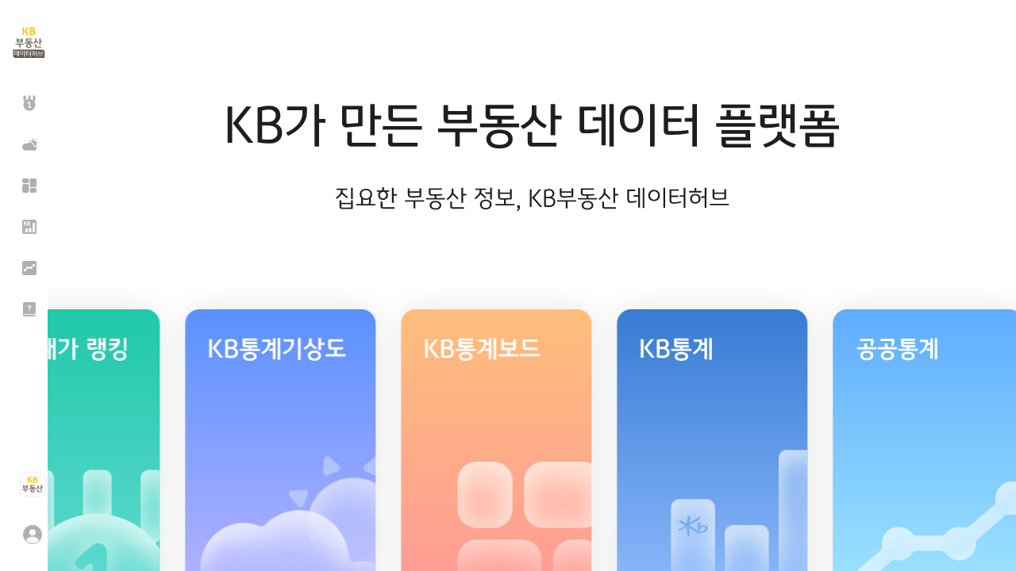

--- FILE ---
content_type: image/svg+xml
request_url: https://data.kbland.kr/images/common/btn_pc_weathermap.svg
body_size: 2452
content:
<svg width="248" height="50" viewBox="0 0 248 50" fill="none" xmlns="http://www.w3.org/2000/svg">
    <path d="M0 25C0 11.193 11.193 0 25 0h198c13.807 0 25 11.193 25 25s-11.193 25-25 25H25C11.193 50 0 38.807 0 25z" fill="url(#bpy8u8zdja)"/>
    <path d="M39.438 32H37.35V18.104h2.088V32zm.396-7.452 4.986-6.444h2.394l-5.022 6.444L47.934 32H45.54l-5.706-7.452zm16.861.162c.708.204 1.29.6 1.746 1.188.468.576.702 1.29.702 2.142 0 .612-.102 1.176-.306 1.692a3.607 3.607 0 0 1-.936 1.35c-.408.372-.93.666-1.566.882-.636.204-1.386.306-2.25.306-.852 0-1.65-.042-2.394-.126a27.722 27.722 0 0 1-2.142-.324V18.5a58.472 58.472 0 0 1 2.268-.45c.804-.144 1.56-.216 2.268-.216.684 0 1.296.09 1.836.27.54.18 1.002.438 1.386.774.384.324.678.72.882 1.188.204.468.306.984.306 1.548 0 .36-.054.702-.162 1.026a3.797 3.797 0 0 1-.396.9 3.67 3.67 0 0 1-.576.702 3.366 3.366 0 0 1-.666.468zm.36 3.33c0-.816-.276-1.428-.828-1.836-.54-.42-1.332-.63-2.376-.63h-2.214v4.77c.408.06.798.096 1.17.108.372.012.738.018 1.098.018 1.032 0 1.812-.21 2.34-.63.54-.42.81-1.02.81-1.8zm-3.186-4.23c.828 0 1.458-.198 1.89-.594.432-.396.648-.924.648-1.584 0-.636-.204-1.128-.612-1.476-.396-.348-1.026-.522-1.89-.522-.408 0-.804.036-1.188.108-.372.06-.732.132-1.08.216v3.852h2.232zm8.754-5.976c0-.288.144-.432.432-.432h10.422v1.674h-8.784v.918h8.784v1.638h-8.784v.558c0 .276.138.414.414.414h8.586v1.674h-4.59v1.044h6.516v1.638h-15.12v-1.638h6.534v-1.044h-2.592c-1.212 0-1.818-.606-1.818-1.818v-4.626zm5.436 16.524a9.83 9.83 0 0 1-2.034-.198 5.405 5.405 0 0 1-1.638-.612 3.06 3.06 0 0 1-1.08-1.026c-.264-.42-.396-.918-.396-1.494s.132-1.074.396-1.494a3.06 3.06 0 0 1 1.08-1.026 5.405 5.405 0 0 1 1.638-.612 9.83 9.83 0 0 1 2.034-.198c.732 0 1.41.066 2.034.198.624.132 1.164.336 1.62.612.468.264.834.606 1.098 1.026.264.42.396.918.396 1.494s-.132 1.074-.396 1.494c-.264.42-.63.762-1.098 1.026-.456.276-.996.48-1.62.612a9.83 9.83 0 0 1-2.034.198zm0-4.986c-.936 0-1.692.132-2.268.396-.564.264-.846.684-.846 1.26s.282.996.846 1.26c.576.264 1.332.396 2.268.396.936 0 1.686-.132 2.25-.396.576-.264.864-.684.864-1.26s-.288-.996-.864-1.26c-.564-.264-1.314-.396-2.25-.396zm15.703-8.982c0 .06-.006.12-.018.18v.162h1.818v-3.456h1.926v15.876h-1.926v-6.264h-2.898v-1.656h2.898v-2.844h-2.016a8.596 8.596 0 0 1-.828 2.214 10.28 10.28 0 0 1-1.296 1.908 12.637 12.637 0 0 1-1.692 1.602c-.612.492-1.26.942-1.944 1.35l-1.152-1.278c.792-.492 1.5-1.008 2.124-1.548a9.352 9.352 0 0 0 1.602-1.728 7.079 7.079 0 0 0 1.008-1.962c.24-.696.36-1.446.36-2.25v-.702h-4.356v-1.782h5.778c.408 0 .612.204.612.612v1.566zm5.292-3.204h1.962v16.452h-1.962V17.186zm17.467 16.452h-2.07V17.186h2.07v16.452zm-5.094-13.176c0 1.116-.216 2.142-.648 3.078a9.64 9.64 0 0 1-1.71 2.52 13.266 13.266 0 0 1-2.376 1.998 19.014 19.014 0 0 1-2.682 1.476l-.918-1.458c.888-.432 1.71-.9 2.466-1.404a11.029 11.029 0 0 0 1.998-1.656 6.863 6.863 0 0 0 1.314-1.98c.324-.732.486-1.53.486-2.394v-.738h-5.778v-1.782h7.236c.408 0 .612.204.612.612v1.728zm15.487 13.896c-.732 0-1.404-.09-2.016-.27a4.902 4.902 0 0 1-1.566-.774 3.677 3.677 0 0 1-1.026-1.242c-.24-.48-.36-1.02-.36-1.62 0-.6.12-1.14.36-1.62a3.677 3.677 0 0 1 1.026-1.242 4.902 4.902 0 0 1 1.566-.774 7.124 7.124 0 0 1 2.016-.27c.732 0 1.398.09 1.998.27.612.18 1.134.438 1.566.774.444.336.786.75 1.026 1.242.252.48.378 1.02.378 1.62 0 .6-.126 1.14-.378 1.62-.24.492-.582.906-1.026 1.242-.432.336-.954.594-1.566.774-.6.18-1.266.27-1.998.27zm0-6.066c-.936 0-1.662.192-2.178.576-.504.384-.756.912-.756 1.584s.252 1.2.756 1.584c.516.384 1.242.576 2.178.576.936 0 1.656-.192 2.16-.576.516-.384.774-.912.774-1.584s-.258-1.2-.774-1.584c-.504-.384-1.224-.576-2.16-.576zm7.596-5.868h-2.52v3.906h-2.07v-9.144h2.07v3.474h2.52v1.764zm-6.696 3.33c-.288-.144-.624-.33-1.008-.558a21.49 21.49 0 0 1-1.152-.774 19.713 19.713 0 0 1-1.062-.882 5.22 5.22 0 0 1-.756-.882c-.192.288-.45.594-.774.918a12.91 12.91 0 0 1-1.026.918c-.372.288-.756.564-1.152.828-.396.264-.762.486-1.098.666l-1.278-1.35c.54-.288 1.068-.6 1.584-.936.516-.348.972-.72 1.368-1.116a5.47 5.47 0 0 0 .954-1.314c.24-.48.36-.996.36-1.548v-2.25h2.07v2.232c0 .552.126 1.062.378 1.53.264.468.594.9.99 1.296a8.26 8.26 0 0 0 1.296 1.026c.468.3.912.564 1.332.792l-1.026 1.404zm9.601-7.326c0-.288.144-.432.432-.432h10.566v1.782h-8.928v3.924c0 .276.138.414.414.414h8.712v1.782h-4.68v3.438h6.516v1.782h-15.12v-1.782h6.534v-3.438h-2.628c-1.212 0-1.818-.606-1.818-1.818v-5.652zm26.05-.414h2.034V28.58l-6.138.54c-.66.06-1.158-.09-1.494-.45-.336-.372-.504-.888-.504-1.548v-9.108h2.034v3.924h4.068v-3.924zm9.036 6.228h-2.52v9.396h-2.07V17.186h2.07v5.292h2.52v1.764zm-9.036 2.844v-3.438h-4.068v3.186c0 .348.168.516.504.504l3.564-.252zm22.705-3.834h-8.874v1.53c0 .276.138.414.414.414h8.82v1.746h-4.788v2.574h6.516v1.782h-15.12v-1.782h6.534v-2.574h-2.628c-1.212 0-1.818-.606-1.818-1.818v-3.582h8.874v-1.89h-8.874v-1.746h10.512c.288 0 .432.144.432.432v4.914zm11.329-2.862c0 1.14-.21 2.178-.63 3.114a9.522 9.522 0 0 1-1.62 2.538 12.682 12.682 0 0 1-2.286 2.016 18.306 18.306 0 0 1-2.61 1.476l-.918-1.458a18.529 18.529 0 0 0 2.394-1.422 10.752 10.752 0 0 0 1.89-1.674c.54-.612.96-1.272 1.26-1.98.3-.708.45-1.476.45-2.304v-.792h-5.508v-1.782h6.966c.408 0 .612.204.612.612v1.656zm7.236 4.032h-2.52v9.216h-2.07V17.186h2.07v5.472h2.52v1.764zm14.425 9.216h-2.07V17.186h2.07v16.452zm-5.094-13.176c0 1.116-.216 2.142-.648 3.078a9.64 9.64 0 0 1-1.71 2.52 13.266 13.266 0 0 1-2.376 1.998 19.014 19.014 0 0 1-2.682 1.476l-.918-1.458c.888-.432 1.71-.9 2.466-1.404a11.029 11.029 0 0 0 1.998-1.656 6.863 6.863 0 0 0 1.314-1.98c.324-.732.486-1.53.486-2.394v-.738h-5.778v-1.782h7.236c.408 0 .612.204.612.612v1.728z" fill="#fff"/>
    <defs>
        <linearGradient id="bpy8u8zdja" x1="0" y1="0" x2="248.404" y2="47.905" gradientUnits="userSpaceOnUse">
            <stop stop-color="#5A91FF"/>
            <stop offset="1" stop-color="#BBB5FF"/>
        </linearGradient>
    </defs>
</svg>


--- FILE ---
content_type: application/javascript; charset=utf-8
request_url: https://data.kbland.kr/app~cb1f89bd.8e0e25f408340e493167.js
body_size: 23933
content:
(window.webpackJsonp=window.webpackJsonp||[]).push([["app~cb1f89bd"],{"0366":function(t,r,e){"use strict";var n=e("4625"),o=e("59ed"),i=e("40d5"),c=n(n.bind);t.exports=function(t,r){return o(t),void 0===r?t:i?c(t,r):function(){return t.apply(r,arguments)}}},"0538":function(t,r,e){"use strict";var n=e("e330"),o=e("59ed"),i=e("861d"),c=e("1a2d"),u=e("f36a"),a=e("40d5"),s=Function,f=n([].concat),p=n([].join),d={},v=function(t,r,e){if(!c(d,r)){for(var n=[],o=0;o<r;o++)n[o]="a["+o+"]";d[r]=s("C,a","return new C("+p(n,",")+")")}return d[r](t,e)};t.exports=a?s.bind:function(t){var r=o(this),e=r.prototype,n=u(arguments,1),c=function(){var e=f(n,u(arguments));return this instanceof c?v(r,e.length,e):r.apply(t,e)};return i(e)&&(c.prototype=e),c}},"057f":function(t,r,e){"use strict";var n=e("c6b6"),o=e("fc6a"),i=e("241c").f,c=e("f36a"),u="object"==typeof window&&window&&Object.getOwnPropertyNames?Object.getOwnPropertyNames(window):[];t.exports.f=function(t){return u&&"Window"===n(t)?function(t){try{return i(t)}catch(t){return c(u)}}(t):i(o(t))}},"06cf":function(t,r,e){"use strict";var n=e("83ab"),o=e("c65b"),i=e("d1e7"),c=e("5c6c"),u=e("fc6a"),a=e("a04b"),s=e("1a2d"),f=e("0cfb"),p=Object.getOwnPropertyDescriptor;r.f=n?p:function(t,r){if(t=u(t),r=a(r),f)try{return p(t,r)}catch(t){}if(s(t,r))return c(!o(i.f,t,r),t[r])}},"07fa":function(t,r,e){"use strict";var n=e("50c4");t.exports=function(t){return n(t.length)}},"083a":function(t,r,e){"use strict";var n=e("0d51"),o=TypeError;t.exports=function(t,r){if(!delete t[r])throw new o("Cannot delete property "+n(r)+" of "+n(t))}},"094a":function(t,r,e){"use strict";var n=e("e330"),o=Map.prototype;t.exports={Map:Map,set:n(o.set),get:n(o.get),has:n(o.has),remove:n(o.delete),proto:o}},"0b42":function(t,r,e){"use strict";var n=e("e8b5"),o=e("68ee"),i=e("861d"),c=e("b622")("species"),u=Array;t.exports=function(t){var r;return n(t)&&(r=t.constructor,(o(r)&&(r===u||n(r.prototype))||i(r)&&null===(r=r[c]))&&(r=void 0)),void 0===r?u:r}},"0cb2":function(t,r,e){"use strict";var n=e("e330"),o=e("7b0b"),i=Math.floor,c=n("".charAt),u=n("".replace),a=n("".slice),s=/\$([$&'`]|\d{1,2}|<[^>]*>)/g,f=/\$([$&'`]|\d{1,2})/g;t.exports=function(t,r,e,n,p,d){var v=e+t.length,l=n.length,h=f;return void 0!==p&&(p=o(p),h=s),u(d,h,(function(o,u){var s;switch(c(u,0)){case"$":return"$";case"&":return t;case"`":return a(r,0,e);case"'":return a(r,v);case"<":s=p[a(u,1,-1)];break;default:var f=+u;if(0===f)return o;if(f>l){var d=i(f/10);return 0===d?o:d<=l?void 0===n[d-1]?c(u,1):n[d-1]+c(u,1):o}s=n[f-1]}return void 0===s?"":s}))}},"0cfb":function(t,r,e){"use strict";var n=e("83ab"),o=e("d039"),i=e("cc12");t.exports=!n&&!o((function(){return 7!==Object.defineProperty(i("div"),"a",{get:function(){return 7}}).a}))},"0d26":function(t,r,e){"use strict";var n=e("e330"),o=Error,i=n("".replace),c=String(new o("zxcasd").stack),u=/\n\s*at [^:]*:[^\n]*/,a=u.test(c);t.exports=function(t,r){if(a&&"string"==typeof t&&!o.prepareStackTrace)for(;r--;)t=i(t,u,"");return t}},1212:function(t,r,e){"use strict";var n,o,i=e("cfe9"),c=e("b5db"),u=i.process,a=i.Deno,s=u&&u.versions||a&&a.version,f=s&&s.v8;f&&(o=(n=f.split("."))[0]>0&&n[0]<4?1:+(n[0]+n[1])),!o&&c&&(!(n=c.match(/Edge\/(\d+)/))||n[1]>=74)&&(n=c.match(/Chrome\/(\d+)/))&&(o=+n[1]),t.exports=o},"13d2":function(t,r,e){"use strict";var n=e("e330"),o=e("d039"),i=e("1626"),c=e("1a2d"),u=e("83ab"),a=e("5e77").CONFIGURABLE,s=e("8925"),f=e("69f3"),p=f.enforce,d=f.get,v=String,l=Object.defineProperty,h=n("".slice),b=n("".replace),y=n([].join),x=u&&!o((function(){return 8!==l((function(){}),"length",{value:8}).length})),g=String(String).split("String"),w=t.exports=function(t,r,e){"Symbol("===h(v(r),0,7)&&(r="["+b(v(r),/^Symbol\(([^)]*)\).*$/,"$1")+"]"),e&&e.getter&&(r="get "+r),e&&e.setter&&(r="set "+r),(!c(t,"name")||a&&t.name!==r)&&(u?l(t,"name",{value:r,configurable:!0}):t.name=r),x&&e&&c(e,"arity")&&t.length!==e.arity&&l(t,"length",{value:e.arity});try{e&&c(e,"constructor")&&e.constructor?u&&l(t,"prototype",{writable:!1}):t.prototype&&(t.prototype=void 0)}catch(t){}var n=p(t);return c(n,"source")||(n.source=y(g,"string"==typeof r?r:"")),t};Function.prototype.toString=w((function(){return i(this)&&d(this).source||s(this)}),"toString")},"145e":function(t,r,e){"use strict";var n=e("7b0b"),o=e("23cb"),i=e("07fa"),c=e("083a"),u=Math.min;t.exports=[].copyWithin||function(t,r){var e=n(this),a=i(e),s=o(t,a),f=o(r,a),p=arguments.length>2?arguments[2]:void 0,d=u((void 0===p?a:o(p,a))-f,a-s),v=1;for(f<s&&s<f+d&&(v=-1,f+=d-1,s+=d-1);d-- >0;)f in e?e[s]=e[f]:c(e,s),s+=v,f+=v;return e}},1626:function(t,r,e){"use strict";var n="object"==typeof document&&document.all;t.exports=void 0===n&&void 0!==n?function(t){return"function"==typeof t||t===n}:function(t){return"function"==typeof t}},1787:function(t,r,e){"use strict";var n=e("861d");t.exports=function(t){return n(t)||null===t}},"17c2":function(t,r,e){"use strict";var n=e("b727").forEach,o=e("a640")("forEach");t.exports=o?[].forEach:function(t){return n(this,t,arguments.length>1?arguments[1]:void 0)}},"19aa":function(t,r,e){"use strict";var n=e("3a9b"),o=TypeError;t.exports=function(t,r){if(n(r,t))return t;throw new o("Incorrect invocation")}},"1a2d":function(t,r,e){"use strict";var n=e("e330"),o=e("7b0b"),i=n({}.hasOwnProperty);t.exports=Object.hasOwn||function(t,r){return i(o(t),r)}},"1be4":function(t,r,e){"use strict";var n=e("d066");t.exports=n("document","documentElement")},"1c7e":function(t,r,e){"use strict";var n=e("b622")("iterator"),o=!1;try{var i=0,c={next:function(){return{done:!!i++}},return:function(){o=!0}};c[n]=function(){return this},Array.from(c,(function(){throw 2}))}catch(t){}t.exports=function(t,r){try{if(!r&&!o)return!1}catch(t){return!1}var e=!1;try{var i={};i[n]=function(){return{next:function(){return{done:e=!0}}}},t(i)}catch(t){}return e}},"1d6f":function(t,r,e){"use strict";var n=e("c65b"),o=e("d024"),i=function(t,r){return[r,t]};t.exports=function(){return n(o,this,i)}},"1dde":function(t,r,e){"use strict";var n=e("d039"),o=e("b622"),i=e("1212"),c=o("species");t.exports=function(t){return i>=51||!n((function(){var r=[];return(r.constructor={})[c]=function(){return{foo:1}},1!==r[t](Boolean).foo}))}},"1ebf":function(t,r,e){"use strict";var n=TypeError;t.exports=function(t){if("number"==typeof t)return t;throw new n("Argument is not a number")}},"1ec1":function(t,r,e){"use strict";var n=Math.log;t.exports=Math.log1p||function(t){var r=+t;return r>-1e-8&&r<1e-8?r-r*r/2:n(1+r)}},2005:function(t,r,e){"use strict";var n=e("75bd"),o=TypeError;t.exports=function(t){if(n(t))throw new o("ArrayBuffer is detached");return t}},2266:function(t,r,e){"use strict";var n=e("0366"),o=e("c65b"),i=e("825a"),c=e("0d51"),u=e("e95a"),a=e("07fa"),s=e("3a9b"),f=e("9a1f"),p=e("35a1"),d=e("2a62"),v=TypeError,l=function(t,r){this.stopped=t,this.result=r},h=l.prototype;t.exports=function(t,r,e){var b,y,x,g,w,m,E,O=e&&e.that,A=!(!e||!e.AS_ENTRIES),T=!(!e||!e.IS_RECORD),I=!(!e||!e.IS_ITERATOR),R=!(!e||!e.INTERRUPTED),S=n(r,O),j=function(t){return b&&d(b,"normal",t),new l(!0,t)},N=function(t){return A?(i(t),R?S(t[0],t[1],j):S(t[0],t[1])):R?S(t,j):S(t)};if(T)b=t.iterator;else if(I)b=t;else{if(!(y=p(t)))throw new v(c(t)+" is not iterable");if(u(y)){for(x=0,g=a(t);g>x;x++)if((w=N(t[x]))&&s(h,w))return w;return new l(!1)}b=f(t,y)}for(m=T?t.next:b.next;!(E=o(m,b)).done;){try{w=N(E.value)}catch(t){d(b,"throw",t)}if("object"==typeof w&&w&&s(h,w))return w}return new l(!1)}},"23e7":function(t,r,e){"use strict";var n=e("cfe9"),o=e("06cf").f,i=e("9112"),c=e("cb2d"),u=e("6374"),a=e("e893"),s=e("94ca");t.exports=function(t,r){var e,f,p,d,v,l=t.target,h=t.global,b=t.stat;if(e=h?n:b?n[l]||u(l,{}):n[l]&&n[l].prototype)for(f in r){if(d=r[f],p=t.dontCallGetSet?(v=o(e,f))&&v.value:e[f],!s(h?f:l+(b?".":"#")+f,t.forced)&&void 0!==p){if(typeof d==typeof p)continue;a(d,p)}(t.sham||p&&p.sham)&&i(d,"sham",!0),c(e,f,d,t)}}},"241c":function(t,r,e){"use strict";var n=e("ca84"),o=e("7839").concat("length","prototype");r.f=Object.getOwnPropertyNames||function(t){return n(t,o)}},"2a07":function(t,r,e){"use strict";var n=e("cfe9"),o=e("9adc");t.exports=function(t){if(o){try{return n.process.getBuiltinModule(t)}catch(t){}try{return Function('return require("'+t+'")')()}catch(t){}}}},"2a62":function(t,r,e){"use strict";var n=e("c65b"),o=e("825a"),i=e("dc4a");t.exports=function(t,r,e){var c,u;o(t);try{if(!(c=i(t,"return"))){if("throw"===r)throw e;return e}c=n(c,t)}catch(t){u=!0,c=t}if("throw"===r)throw e;if(u)throw c;return o(c),e}},"2ba4":function(t,r,e){"use strict";var n=e("40d5"),o=Function.prototype,i=o.apply,c=o.call;t.exports="object"==typeof Reflect&&Reflect.apply||(n?c.bind(i):function(){return c.apply(i,arguments)})},"2bdf":function(t,r,e){"use strict";var n=e("d066"),o=e("c65b"),i=e("e330"),c=e("0366"),u=e("825a"),a=e("59ed"),s=e("7234"),f=e("dc4a"),p=e("b622"),d=p("asyncDispose"),v=p("dispose"),l=i([].push),h=function(t,r){if("async-dispose"===r){var e=f(t,d);return void 0!==e||void 0===(e=f(t,v))?e:function(){var t=this;return new(n("Promise"))((function(r){o(e,t),r(void 0)}))}}return f(t,v)},b=function(t,r,e){return arguments.length<3&&!s(t)&&(e=a(h(u(t),r))),void 0===e?function(){}:c(e,t)};t.exports=function(t,r,e,n){var o;if(arguments.length<4){if(s(r)&&"sync-dispose"===e)return;o=b(r,e)}else o=b(void 0,e,n);l(t.stack,o)}},3436:function(t,r,e){"use strict";var n=e("c65b"),o=e("d066"),i=e("dc4a");t.exports=function(t,r,e,c){try{var u=i(t,"return");if(u)return o("Promise").resolve(n(u,t)).then((function(){r(e)}),(function(t){c(t)}))}catch(t){return c(t)}r(e)}},"34e1":function(t,r,e){"use strict";var n=e("c65b"),o=e("825a"),i=e("46c4"),c=e("35a1");t.exports=function(t,r){r&&"string"==typeof t||o(t);var e=c(t);return i(o(void 0!==e?n(e,t):t))}},3511:function(t,r,e){"use strict";var n=TypeError;t.exports=function(t){if(t>9007199254740991)throw n("Maximum allowed index exceeded");return t}},"35a1":function(t,r,e){"use strict";var n=e("f5df"),o=e("dc4a"),i=e("7234"),c=e("3f8c"),u=e("b622")("iterator");t.exports=function(t){if(!i(t))return o(t,u)||o(t,"@@iterator")||c[n(t)]}},"36f2":function(t,r,e){"use strict";var n,o,i,c,u=e("cfe9"),a=e("2a07"),s=e("dbe5"),f=u.structuredClone,p=u.ArrayBuffer,d=u.MessageChannel,v=!1;if(s)v=function(t){f(t,{transfer:[t]})};else if(p)try{d||(n=a("worker_threads"))&&(d=n.MessageChannel),d&&(o=new d,i=new p(2),c=function(t){o.port1.postMessage(null,[t])},2===i.byteLength&&(c(i),0===i.byteLength&&(v=c)))}catch(t){}t.exports=v},"37e8":function(t,r,e){"use strict";var n=e("83ab"),o=e("aed9"),i=e("9bf2"),c=e("825a"),u=e("fc6a"),a=e("df75");r.f=n&&!o?Object.defineProperties:function(t,r){c(t);for(var e,n=u(r),o=a(r),s=o.length,f=0;s>f;)i.f(t,e=o[f++],n[e]);return t}},"3a34":function(t,r,e){"use strict";var n=e("83ab"),o=e("e8b5"),i=TypeError,c=Object.getOwnPropertyDescriptor,u=n&&!function(){if(void 0!==this)return!0;try{Object.defineProperty([],"length",{writable:!1}).length=1}catch(t){return t instanceof TypeError}}();t.exports=u?function(t,r){if(o(t)&&!c(t,"length").writable)throw new i("Cannot set read only .length");return t.length=r}:function(t,r){return t.length=r}},"3a9b":function(t,r,e){"use strict";var n=e("e330");t.exports=n({}.isPrototypeOf)},"3bbe":function(t,r,e){"use strict";var n=e("1787"),o=String,i=TypeError;t.exports=function(t){if(n(t))return t;throw new i("Can't set "+o(t)+" as a prototype")}},"3f7e":function(t,r,e){"use strict";var n=e("b5db").match(/firefox\/(\d+)/i);t.exports=!!n&&+n[1]},"3f8c":function(t,r,e){"use strict";t.exports={}},"3fde":function(t,r,e){"use strict";var n=e("825a");t.exports=function(t,r,e){return function(){for(var o=new t,i=arguments.length,c=0;c<i;c++){var u=arguments[c];e?r(o,n(u)[0],u[1]):r(o,u)}return o}}},"40d5":function(t,r,e){"use strict";var n=e("d039");t.exports=!n((function(){var t=function(){}.bind();return"function"!=typeof t||t.hasOwnProperty("prototype")}))},"41f6":function(t,r,e){"use strict";var n=e("cfe9"),o=e("e330"),i=e("7282"),c=e("0b25"),u=e("2005"),a=e("b620"),s=e("36f2"),f=e("dbe5"),p=n.structuredClone,d=n.ArrayBuffer,v=n.DataView,l=Math.min,h=d.prototype,b=v.prototype,y=o(h.slice),x=i(h,"resizable","get"),g=i(h,"maxByteLength","get"),w=o(b.getInt8),m=o(b.setInt8);t.exports=(f||s)&&function(t,r,e){var n,o=a(t),i=void 0===r?o:c(r),h=!x||!x(t);if(u(t),f&&(t=p(t,{transfer:[t]}),o===i&&(e||h)))return t;if(o>=i&&(!e||h))n=y(t,0,i);else{var b=e&&!h&&g?{maxByteLength:g(t)}:void 0;n=new d(i,b);for(var E=new v(t),O=new v(n),A=l(i,o),T=0;T<A;T++)m(O,T,w(E,T))}return f||s(t),n}},"44ad":function(t,r,e){"use strict";var n=e("e330"),o=e("d039"),i=e("c6b6"),c=Object,u=n("".split);t.exports=o((function(){return!c("z").propertyIsEnumerable(0)}))?function(t){return"String"===i(t)?u(t,""):c(t)}:c},"44c4":function(t,r,e){"use strict";var n=e("cfe9");t.exports=function(t,r){var e=n[t],o=e&&e.prototype;return o&&o[r]}},"44d2":function(t,r,e){"use strict";var n=e("b622"),o=e("7c73"),i=e("9bf2").f,c=n("unscopables"),u=Array.prototype;void 0===u[c]&&i(u,c,{configurable:!0,value:o(null)}),t.exports=function(t){u[c][t]=!0}},"44de":function(t,r,e){"use strict";t.exports=function(t,r){}},"44e7":function(t,r,e){"use strict";var n=e("861d"),o=e("c6b6"),i=e("b622")("match");t.exports=function(t){var r;return n(t)&&(void 0!==(r=t[i])?!!r:"RegExp"===o(t))}},4625:function(t,r,e){"use strict";var n=e("c6b6"),o=e("e330");t.exports=function(t){if("Function"===n(t))return o(t)}},4673:function(t,r,e){"use strict";var n=e("e330"),o=e("59ed"),i=e("7234"),c=e("07fa"),u=e("7b0b"),a=e("094a"),s=e("f29f"),f=a.Map,p=a.has,d=a.set,v=n([].push);t.exports=function(t){var r,e,n,a=u(this),l=c(a),h=[],b=new f,y=i(t)?function(t){return t}:o(t);for(r=0;r<l;r++)n=y(e=a[r]),p(b,n)||d(b,n,e);return s(b,(function(t){v(h,t)})),h}},"46c4":function(t,r,e){"use strict";t.exports=function(t){return{iterator:t,next:t.next,done:!1}}},4754:function(t,r,e){"use strict";t.exports=function(t,r){return{value:t,done:r}}},"485a":function(t,r,e){"use strict";var n=e("c65b"),o=e("1626"),i=e("861d"),c=TypeError;t.exports=function(t,r){var e,u;if("string"===r&&o(e=t.toString)&&!i(u=n(e,t)))return u;if(o(e=t.valueOf)&&!i(u=n(e,t)))return u;if("string"!==r&&o(e=t.toString)&&!i(u=n(e,t)))return u;throw new c("Can't convert object to primitive value")}},"48d1":function(t,r,e){"use strict";var n=e("0366"),o=e("e330"),i=e("44ad"),c=e("7b0b"),u=e("07fa"),a=e("094a"),s=a.Map,f=a.get,p=a.has,d=a.set,v=o([].push);t.exports=function(t){for(var r,e,o=c(this),a=i(o),l=n(t,arguments.length>1?arguments[1]:void 0),h=new s,b=u(a),y=0;b>y;y++)r=l(e=a[y],y,o),p(h,r)?v(f(h,r),e):d(h,r,[e]);return h}},"4b11":function(t,r,e){"use strict";t.exports="undefined"!=typeof ArrayBuffer&&"undefined"!=typeof DataView},"4d64":function(t,r,e){"use strict";var n=e("fc6a"),o=e("23cb"),i=e("07fa"),c=function(t){return function(r,e,c){var u=n(r),a=i(u);if(0===a)return!t&&-1;var s,f=o(c,a);if(t&&e!=e){for(;a>f;)if((s=u[f++])!=s)return!0}else for(;a>f;f++)if((t||f in u)&&u[f]===e)return t||f||0;return!t&&-1}};t.exports={includes:c(!0),indexOf:c(!1)}},"4df4":function(t,r,e){"use strict";var n=e("0366"),o=e("c65b"),i=e("7b0b"),c=e("9bdd"),u=e("e95a"),a=e("68ee"),s=e("07fa"),f=e("8418"),p=e("9a1f"),d=e("35a1"),v=Array;t.exports=function(t){var r=i(t),e=a(this),l=arguments.length,h=l>1?arguments[1]:void 0,b=void 0!==h;b&&(h=n(h,l>2?arguments[2]:void 0));var y,x,g,w,m,E,O=d(r),A=0;if(!O||this===v&&u(O))for(y=s(r),x=e?new this(y):v(y);y>A;A++)E=b?h(r[A],A):r[A],f(x,A,E);else for(x=e?new this:[],m=(w=p(r,O)).next;!(g=o(m,w)).done;A++)E=b?c(w,h,[g.value,A],!0):g.value,f(x,A,E);return x.length=A,x}},"4fa0":function(t,r,e){"use strict";var n=e("c65b"),o=e("d195");t.exports=o((function(){return n(this.next,this.iterator)}),!0)},"4fad":function(t,r,e){"use strict";var n=e("d039"),o=e("861d"),i=e("c6b6"),c=e("d86b"),u=Object.isExtensible,a=n((function(){u(1)}));t.exports=a||c?function(t){return!!o(t)&&((!c||"ArrayBuffer"!==i(t))&&(!u||u(t)))}:u},"4ff9":function(t,r,e){"use strict";var n=Math.log,o=Math.LN2;t.exports=Math.log2||function(t){return n(t)/o}},5087:function(t,r,e){"use strict";var n=e("68ee"),o=e("0d51"),i=TypeError;t.exports=function(t){if(n(t))return t;throw new i(o(t)+" is not a constructor")}},"51eb":function(t,r,e){"use strict";var n=e("825a"),o=e("485a"),i=TypeError;t.exports=function(t){if(n(this),"string"===t||"default"===t)t="string";else if("number"!==t)throw new i("Incorrect hint");return o(this,t)}},"52c8":function(t,r,e){"use strict";var n=e("b5db");t.exports=/(?:ipad|iphone|ipod).*applewebkit/i.test(n)},5388:function(t,r,e){"use strict";var n=e("c65b");t.exports=function(t,r,e){for(var o,i,c=e?t:t.iterator,u=t.next;!(o=n(u,c)).done;)if(void 0!==(i=r(o.value)))return i}},"56ef":function(t,r,e){"use strict";var n=e("d066"),o=e("e330"),i=e("241c"),c=e("7418"),u=e("825a"),a=o([].concat);t.exports=n("Reflect","ownKeys")||function(t){var r=i.f(u(t)),e=c.f;return e?a(r,e(t)):r}},"59ed":function(t,r,e){"use strict";var n=e("1626"),o=e("0d51"),i=TypeError;t.exports=function(t){if(n(t))return t;throw new i(o(t)+" is not a function")}},"5a34":function(t,r,e){"use strict";var n=e("44e7"),o=TypeError;t.exports=function(t){if(n(t))throw new o("The method doesn't accept regular expressions");return t}},"5c6c":function(t,r,e){"use strict";t.exports=function(t,r){return{enumerable:!(1&t),configurable:!(2&t),writable:!(4&t),value:r}}},"5e77":function(t,r,e){"use strict";var n=e("83ab"),o=e("1a2d"),i=Function.prototype,c=n&&Object.getOwnPropertyDescriptor,u=o(i,"name"),a=u&&"something"===function(){}.name,s=u&&(!n||n&&c(i,"name").configurable);t.exports={EXISTS:u,PROPER:a,CONFIGURABLE:s}},"60da":function(t,r,e){"use strict";var n=e("83ab"),o=e("e330"),i=e("c65b"),c=e("d039"),u=e("df75"),a=e("7418"),s=e("d1e7"),f=e("7b0b"),p=e("44ad"),d=Object.assign,v=Object.defineProperty,l=o([].concat);t.exports=!d||c((function(){if(n&&1!==d({b:1},d(v({},"a",{enumerable:!0,get:function(){v(this,"b",{value:3,enumerable:!1})}}),{b:2})).b)return!0;var t={},r={},e=Symbol("assign detection"),o="abcdefghijklmnopqrst";return t[e]=7,o.split("").forEach((function(t){r[t]=t})),7!==d({},t)[e]||u(d({},r)).join("")!==o}))?function(t,r){for(var e=f(t),o=arguments.length,c=1,d=a.f,v=s.f;o>c;)for(var h,b=p(arguments[c++]),y=d?l(u(b),d(b)):u(b),x=y.length,g=0;x>g;)h=y[g++],n&&!i(v,b,h)||(e[h]=b[h]);return e}:d},"621a":function(t,r,e){"use strict";var n=e("cfe9"),o=e("e330"),i=e("83ab"),c=e("4b11"),u=e("5e77"),a=e("9112"),s=e("edd0"),f=e("6964"),p=e("d039"),d=e("19aa"),v=e("5926"),l=e("50c4"),h=e("0b25"),b=e("be8e"),y=e("77a7"),x=e("e163"),g=e("d2bb"),w=e("81d5"),m=e("f36a"),E=e("7156"),O=e("e893"),A=e("d44e"),T=e("69f3"),I=u.PROPER,R=u.CONFIGURABLE,S="ArrayBuffer",j="DataView",N="Wrong index",_=T.getterFor(S),M=T.getterFor(j),C=T.set,L=n.ArrayBuffer,D=L,P=D&&D.prototype,F=n.DataView,k=F&&F.prototype,U=Object.prototype,B=n.Array,V=n.RangeError,z=o(w),W=o([].reverse),G=y.pack,H=y.unpack,Y=function(t){return[255&t]},q=function(t){return[255&t,t>>8&255]},$=function(t){return[255&t,t>>8&255,t>>16&255,t>>24&255]},J=function(t){return t[3]<<24|t[2]<<16|t[1]<<8|t[0]},K=function(t){return G(b(t),23,4)},X=function(t){return G(t,52,8)},Z=function(t,r,e){s(t.prototype,r,{configurable:!0,get:function(){return e(this)[r]}})},Q=function(t,r,e,n){var o=M(t),i=h(e),c=!!n;if(i+r>o.byteLength)throw new V(N);var u=o.bytes,a=i+o.byteOffset,s=m(u,a,a+r);return c?s:W(s)},tt=function(t,r,e,n,o,i){var c=M(t),u=h(e),a=n(+o),s=!!i;if(u+r>c.byteLength)throw new V(N);for(var f=c.bytes,p=u+c.byteOffset,d=0;d<r;d++)f[p+d]=a[s?d:r-d-1]};if(c){var rt=I&&L.name!==S;p((function(){L(1)}))&&p((function(){new L(-1)}))&&!p((function(){return new L,new L(1.5),new L(NaN),1!==L.length||rt&&!R}))?rt&&R&&a(L,"name",S):((D=function(t){return d(this,P),E(new L(h(t)),this,D)}).prototype=P,P.constructor=D,O(D,L)),g&&x(k)!==U&&g(k,U);var et=new F(new D(2)),nt=o(k.setInt8);et.setInt8(0,2147483648),et.setInt8(1,2147483649),!et.getInt8(0)&&et.getInt8(1)||f(k,{setInt8:function(t,r){nt(this,t,r<<24>>24)},setUint8:function(t,r){nt(this,t,r<<24>>24)}},{unsafe:!0})}else P=(D=function(t){d(this,P);var r=h(t);C(this,{type:S,bytes:z(B(r),0),byteLength:r}),i||(this.byteLength=r,this.detached=!1)}).prototype,k=(F=function(t,r,e){d(this,k),d(t,P);var n=_(t),o=n.byteLength,c=v(r);if(c<0||c>o)throw new V("Wrong offset");if(c+(e=void 0===e?o-c:l(e))>o)throw new V("Wrong length");C(this,{type:j,buffer:t,byteLength:e,byteOffset:c,bytes:n.bytes}),i||(this.buffer=t,this.byteLength=e,this.byteOffset=c)}).prototype,i&&(Z(D,"byteLength",_),Z(F,"buffer",M),Z(F,"byteLength",M),Z(F,"byteOffset",M)),f(k,{getInt8:function(t){return Q(this,1,t)[0]<<24>>24},getUint8:function(t){return Q(this,1,t)[0]},getInt16:function(t){var r=Q(this,2,t,arguments.length>1&&arguments[1]);return(r[1]<<8|r[0])<<16>>16},getUint16:function(t){var r=Q(this,2,t,arguments.length>1&&arguments[1]);return r[1]<<8|r[0]},getInt32:function(t){return J(Q(this,4,t,arguments.length>1&&arguments[1]))},getUint32:function(t){return J(Q(this,4,t,arguments.length>1&&arguments[1]))>>>0},getFloat32:function(t){return H(Q(this,4,t,arguments.length>1&&arguments[1]),23)},getFloat64:function(t){return H(Q(this,8,t,arguments.length>1&&arguments[1]),52)},setInt8:function(t,r){tt(this,1,t,Y,r)},setUint8:function(t,r){tt(this,1,t,Y,r)},setInt16:function(t,r){tt(this,2,t,q,r,arguments.length>2&&arguments[2])},setUint16:function(t,r){tt(this,2,t,q,r,arguments.length>2&&arguments[2])},setInt32:function(t,r){tt(this,4,t,$,r,arguments.length>2&&arguments[2])},setUint32:function(t,r){tt(this,4,t,$,r,arguments.length>2&&arguments[2])},setFloat32:function(t,r){tt(this,4,t,K,r,arguments.length>2&&arguments[2])},setFloat64:function(t,r){tt(this,8,t,X,r,arguments.length>2&&arguments[2])}});A(D,S),A(F,j),t.exports={ArrayBuffer:D,DataView:F}},6374:function(t,r,e){"use strict";var n=e("cfe9"),o=Object.defineProperty;t.exports=function(t,r){try{o(n,t,{value:r,configurable:!0,writable:!0})}catch(e){n[t]=r}return r}},"63fa":function(t,r,e){"use strict";var n=e("c65b"),o=e("825a"),i=e("7c73"),c=e("dc4a"),u=e("6964"),a=e("69f3"),s=e("d066"),f=e("a91f"),p=e("4754"),d=s("Promise"),v="AsyncFromSyncIterator",l=a.set,h=a.getterFor(v),b=function(t,r,e){var n=t.done;d.resolve(t.value).then((function(t){r(p(t,n))}),e)},y=function(t){t.type=v,l(this,t)};y.prototype=u(i(f),{next:function(){var t=h(this);return new d((function(r,e){var i=o(n(t.next,t.iterator));b(i,r,e)}))},return:function(){var t=h(this).iterator;return new d((function(r,e){var i=c(t,"return");if(void 0===i)return r(p(void 0,!0));var u=o(n(i,t));b(u,r,e)}))}}),t.exports=y},"64e5":function(t,r,e){"use strict";var n=e("e330"),o=e("d039"),i=e("0ccb").start,c=RangeError,u=isFinite,a=Math.abs,s=Date.prototype,f=s.toISOString,p=n(s.getTime),d=n(s.getUTCDate),v=n(s.getUTCFullYear),l=n(s.getUTCHours),h=n(s.getUTCMilliseconds),b=n(s.getUTCMinutes),y=n(s.getUTCMonth),x=n(s.getUTCSeconds);t.exports=o((function(){return"0385-07-25T07:06:39.999Z"!==f.call(new Date(-50000000000001))}))||!o((function(){f.call(new Date(NaN))}))?function(){if(!u(p(this)))throw new c("Invalid time value");var t=this,r=v(t),e=h(t),n=r<0?"-":r>9999?"+":"";return n+i(a(r),n?6:4,0)+"-"+i(y(t)+1,2,0)+"-"+i(d(t),2,0)+"T"+i(l(t),2,0)+":"+i(b(t),2,0)+":"+i(x(t),2,0)+"."+i(e,3,0)+"Z"}:f},6566:function(t,r,e){"use strict";var n=e("7c73"),o=e("edd0"),i=e("6964"),c=e("0366"),u=e("19aa"),a=e("7234"),s=e("2266"),f=e("c6d2"),p=e("4754"),d=e("2626"),v=e("83ab"),l=e("f183").fastKey,h=e("69f3"),b=h.set,y=h.getterFor;t.exports={getConstructor:function(t,r,e,f){var p=t((function(t,o){u(t,d),b(t,{type:r,index:n(null),first:null,last:null,size:0}),v||(t.size=0),a(o)||s(o,t[f],{that:t,AS_ENTRIES:e})})),d=p.prototype,h=y(r),x=function(t,r,e){var n,o,i=h(t),c=g(t,r);return c?c.value=e:(i.last=c={index:o=l(r,!0),key:r,value:e,previous:n=i.last,next:null,removed:!1},i.first||(i.first=c),n&&(n.next=c),v?i.size++:t.size++,"F"!==o&&(i.index[o]=c)),t},g=function(t,r){var e,n=h(t),o=l(r);if("F"!==o)return n.index[o];for(e=n.first;e;e=e.next)if(e.key===r)return e};return i(d,{clear:function(){for(var t=h(this),r=t.first;r;)r.removed=!0,r.previous&&(r.previous=r.previous.next=null),r=r.next;t.first=t.last=null,t.index=n(null),v?t.size=0:this.size=0},delete:function(t){var r=this,e=h(r),n=g(r,t);if(n){var o=n.next,i=n.previous;delete e.index[n.index],n.removed=!0,i&&(i.next=o),o&&(o.previous=i),e.first===n&&(e.first=o),e.last===n&&(e.last=i),v?e.size--:r.size--}return!!n},forEach:function(t){for(var r,e=h(this),n=c(t,arguments.length>1?arguments[1]:void 0);r=r?r.next:e.first;)for(n(r.value,r.key,this);r&&r.removed;)r=r.previous},has:function(t){return!!g(this,t)}}),i(d,e?{get:function(t){var r=g(this,t);return r&&r.value},set:function(t,r){return x(this,0===t?0:t,r)}}:{add:function(t){return x(this,t=0===t?0:t,t)}}),v&&o(d,"size",{configurable:!0,get:function(){return h(this).size}}),p},setStrong:function(t,r,e){var n=r+" Iterator",o=y(r),i=y(n);f(t,r,(function(t,r){b(this,{type:n,target:t,state:o(t),kind:r,last:null})}),(function(){for(var t=i(this),r=t.kind,e=t.last;e&&e.removed;)e=e.previous;return t.target&&(t.last=e=e?e.next:t.state.first)?p("keys"===r?e.key:"values"===r?e.value:[e.key,e.value],!1):(t.target=null,p(void 0,!0))}),e?"entries":"values",!e,!0),d(r)}}},"65f0":function(t,r,e){"use strict";var n=e("0b42");t.exports=function(t,r){return new(n(t))(0===r?0:r)}},"66e5":function(t,r,e){"use strict";var n=e("c65b"),o=e("a542"),i=function(t,r){return[r,t]};t.exports=function(){return n(o,this,i)}},"68ee":function(t,r,e){"use strict";var n=e("e330"),o=e("d039"),i=e("1626"),c=e("f5df"),u=e("d066"),a=e("8925"),s=function(){},f=u("Reflect","construct"),p=/^\s*(?:class|function)\b/,d=n(p.exec),v=!p.test(s),l=function(t){if(!i(t))return!1;try{return f(s,[],t),!0}catch(t){return!1}},h=function(t){if(!i(t))return!1;switch(c(t)){case"AsyncFunction":case"GeneratorFunction":case"AsyncGeneratorFunction":return!1}try{return v||!!d(p,a(t))}catch(t){return!0}};h.sham=!0,t.exports=!f||o((function(){var t;return l(l.call)||!l(Object)||!l((function(){t=!0}))||t}))?h:l},6964:function(t,r,e){"use strict";var n=e("cb2d");t.exports=function(t,r,e){for(var o in r)n(t,o,r[o],e);return t}},"69f3":function(t,r,e){"use strict";var n,o,i,c=e("cdce"),u=e("cfe9"),a=e("861d"),s=e("9112"),f=e("1a2d"),p=e("c6cd"),d=e("f772"),v=e("d012"),l="Object already initialized",h=u.TypeError,b=u.WeakMap;if(c||p.state){var y=p.state||(p.state=new b);y.get=y.get,y.has=y.has,y.set=y.set,n=function(t,r){if(y.has(t))throw new h(l);return r.facade=t,y.set(t,r),r},o=function(t){return y.get(t)||{}},i=function(t){return y.has(t)}}else{var x=d("state");v[x]=!0,n=function(t,r){if(f(t,x))throw new h(l);return r.facade=t,s(t,x,r),r},o=function(t){return f(t,x)?t[x]:{}},i=function(t){return f(t,x)}}t.exports={set:n,get:o,has:i,enforce:function(t){return i(t)?o(t):n(t,{})},getterFor:function(t){return function(r){var e;if(!a(r)||(e=o(r)).type!==t)throw new h("Incompatible receiver, "+t+" required");return e}}}},"6a29":function(t,r,e){"use strict";var n=e("6d3e").has;t.exports=function(t){return n(t),t}},"6b37":function(t,r,e){"use strict";var n=e("f5df"),o=TypeError;t.exports=function(t){if("Uint8Array"===n(t))return t;throw new o("Argument is not an Uint8Array")}},"6d61":function(t,r,e){"use strict";var n=e("23e7"),o=e("cfe9"),i=e("e330"),c=e("94ca"),u=e("cb2d"),a=e("f183"),s=e("2266"),f=e("19aa"),p=e("1626"),d=e("7234"),v=e("861d"),l=e("d039"),h=e("1c7e"),b=e("d44e"),y=e("7156");t.exports=function(t,r,e){var x=-1!==t.indexOf("Map"),g=-1!==t.indexOf("Weak"),w=x?"set":"add",m=o[t],E=m&&m.prototype,O=m,A={},T=function(t){var r=i(E[t]);u(E,t,"add"===t?function(t){return r(this,0===t?0:t),this}:"delete"===t?function(t){return!(g&&!v(t))&&r(this,0===t?0:t)}:"get"===t?function(t){return g&&!v(t)?void 0:r(this,0===t?0:t)}:"has"===t?function(t){return!(g&&!v(t))&&r(this,0===t?0:t)}:function(t,e){return r(this,0===t?0:t,e),this})};if(c(t,!p(m)||!(g||E.forEach&&!l((function(){(new m).entries().next()})))))O=e.getConstructor(r,t,x,w),a.enable();else if(c(t,!0)){var I=new O,R=I[w](g?{}:-0,1)!==I,S=l((function(){I.has(1)})),j=h((function(t){new m(t)})),N=!g&&l((function(){for(var t=new m,r=5;r--;)t[w](r,r);return!t.has(-0)}));j||((O=r((function(t,r){f(t,E);var e=y(new m,t,O);return d(r)||s(r,e[w],{that:e,AS_ENTRIES:x}),e}))).prototype=E,E.constructor=O),(S||N)&&(T("delete"),T("has"),x&&T("get")),(N||R)&&T(w),g&&E.clear&&delete E.clear}return A[t]=O,n({global:!0,constructor:!0,forced:O!==m},A),b(O,t),g||e.setStrong(O,t,x),O}},"6f19":function(t,r,e){"use strict";var n=e("9112"),o=e("0d26"),i=e("b980"),c=Error.captureStackTrace;t.exports=function(t,r,e,u){i&&(c?c(t,r):n(t,"stack",o(e,u)))}},"6f53":function(t,r,e){"use strict";var n=e("83ab"),o=e("d039"),i=e("e330"),c=e("e163"),u=e("df75"),a=e("fc6a"),s=i(e("d1e7").f),f=i([].push),p=n&&o((function(){var t=Object.create(null);return t[2]=2,!s(t,2)})),d=function(t){return function(r){for(var e,o=a(r),i=u(o),d=p&&null===c(o),v=i.length,l=0,h=[];v>l;)e=i[l++],n&&!(d?e in o:s(o,e))||f(h,t?[e,o[e]]:o[e]);return h}};t.exports={entries:d(!0),values:d(!1)}},"6fb5":function(t,r,e){"use strict";var n=e("e330"),o=e("59ed");t.exports=function(){return n(o(this))}},7156:function(t,r,e){"use strict";var n=e("1626"),o=e("861d"),i=e("d2bb");t.exports=function(t,r,e){var c,u;return i&&n(c=r.constructor)&&c!==e&&o(u=c.prototype)&&u!==e.prototype&&i(t,u),t}},7234:function(t,r,e){"use strict";t.exports=function(t){return null==t}},7282:function(t,r,e){"use strict";var n=e("e330"),o=e("59ed");t.exports=function(t,r,e){try{return n(o(Object.getOwnPropertyDescriptor(t,r)[e]))}catch(t){}}},7418:function(t,r,e){"use strict";r.f=Object.getOwnPropertySymbols},"75bd":function(t,r,e){"use strict";var n=e("cfe9"),o=e("4b11"),i=e("b620"),c=n.DataView;t.exports=function(t){if(!o||0!==i(t))return!1;try{return new c(t),!1}catch(t){return!0}}},"76e5":function(t,r,e){"use strict";var n=e("0366"),o=e("e330"),i=e("44ad"),c=e("7b0b"),u=e("a04b"),a=e("07fa"),s=e("7c73"),f=e("dfb9"),p=Array,d=o([].push);t.exports=function(t,r,e,o){for(var v,l,h,b=c(t),y=i(b),x=n(r,e),g=s(null),w=a(y),m=0;w>m;m++)h=y[m],(l=u(x(h,m,b)))in g?d(g[l],h):g[l]=[h];if(o&&(v=o(b))!==p)for(l in g)g[l]=f(v,g[l]);return g}},7709:function(t,r,e){"use strict";var n=e("f5df"),o=TypeError;t.exports=function(t){if("DataView"===n(t))return t;throw new o("Argument is not a DataView")}},"77a7":function(t,r,e){"use strict";var n=Array,o=Math.abs,i=Math.pow,c=Math.floor,u=Math.log,a=Math.LN2;t.exports={pack:function(t,r,e){var s,f,p,d=n(e),v=8*e-r-1,l=(1<<v)-1,h=l>>1,b=23===r?i(2,-24)-i(2,-77):0,y=t<0||0===t&&1/t<0?1:0,x=0;for((t=o(t))!=t||t===1/0?(f=t!=t?1:0,s=l):(s=c(u(t)/a),t*(p=i(2,-s))<1&&(s--,p*=2),(t+=s+h>=1?b/p:b*i(2,1-h))*p>=2&&(s++,p/=2),s+h>=l?(f=0,s=l):s+h>=1?(f=(t*p-1)*i(2,r),s+=h):(f=t*i(2,h-1)*i(2,r),s=0));r>=8;)d[x++]=255&f,f/=256,r-=8;for(s=s<<r|f,v+=r;v>0;)d[x++]=255&s,s/=256,v-=8;return d[x-1]|=128*y,d},unpack:function(t,r){var e,n=t.length,o=8*n-r-1,c=(1<<o)-1,u=c>>1,a=o-7,s=n-1,f=t[s--],p=127&f;for(f>>=7;a>0;)p=256*p+t[s--],a-=8;for(e=p&(1<<-a)-1,p>>=-a,a+=r;a>0;)e=256*e+t[s--],a-=8;if(0===p)p=1-u;else{if(p===c)return e?NaN:f?-1/0:1/0;e+=i(2,r),p-=u}return(f?-1:1)*e*i(2,p-r)}}},7839:function(t,r,e){"use strict";t.exports=["constructor","hasOwnProperty","isPrototypeOf","propertyIsEnumerable","toLocaleString","toString","valueOf"]},"785a":function(t,r,e){"use strict";var n=e("cc12")("span").classList,o=n&&n.constructor&&n.constructor.prototype;t.exports=o===Object.prototype?void 0:o},"7c73":function(t,r,e){"use strict";var n,o=e("825a"),i=e("37e8"),c=e("7839"),u=e("d012"),a=e("1be4"),s=e("cc12"),f=e("f772"),p=f("IE_PROTO"),d=function(){},v=function(t){return"<script>"+t+"</"+"script>"},l=function(t){t.write(v("")),t.close();var r=t.parentWindow.Object;return t=null,r},h=function(){try{n=new ActiveXObject("htmlfile")}catch(t){}var t,r;h="undefined"!=typeof document?document.domain&&n?l(n):((r=s("iframe")).style.display="none",a.appendChild(r),r.src=String("javascript:"),(t=r.contentWindow.document).open(),t.write(v("document.F=Object")),t.close(),t.F):l(n);for(var e=c.length;e--;)delete h.prototype[c[e]];return h()};u[p]=!0,t.exports=Object.create||function(t,r){var e;return null!==t?(d.prototype=o(t),e=new d,d.prototype=null,e[p]=t):e=h(),void 0===r?e:i.f(e,r)}},"7e12":function(t,r,e){"use strict";var n=e("cfe9"),o=e("d039"),i=e("e330"),c=e("577e"),u=e("58a8").trim,a=e("5899"),s=i("".charAt),f=n.parseFloat,p=n.Symbol,d=p&&p.iterator,v=1/f(a+"-0")!=-1/0||d&&!o((function(){f(Object(d))}));t.exports=v?function(t){var r=u(c(t)),e=f(r);return 0===e&&"-"===s(r,0)?-0:e}:f},"7f65":function(t,r,e){"use strict";var n=e("59ed"),o=e("825a"),i=e("c65b"),c=e("5926"),u=e("46c4"),a="Invalid size",s=RangeError,f=TypeError,p=Math.max,d=function(t,r){this.set=t,this.size=p(r,0),this.has=n(t.has),this.keys=n(t.keys)};d.prototype={getIterator:function(){return u(o(i(this.keys,this.set)))},includes:function(t){return i(this.has,this.set,t)}},t.exports=function(t){o(t);var r=+t.size;if(r!=r)throw new f(a);var e=c(r);if(e<0)throw new s(a);return new d(t,e)}},"81d5":function(t,r,e){"use strict";var n=e("7b0b"),o=e("23cb"),i=e("07fa");t.exports=function(t){for(var r=n(this),e=i(r),c=arguments.length,u=o(c>1?arguments[1]:void 0,e),a=c>2?arguments[2]:void 0,s=void 0===a?e:o(a,e);s>u;)r[u++]=t;return r}},"825a":function(t,r,e){"use strict";var n=e("861d"),o=String,i=TypeError;t.exports=function(t){if(n(t))return t;throw new i(o(t)+" is not an object")}},"82e3":function(t,r,e){"use strict";var n=4503599627370496;t.exports=function(t){return t+n-n}},"83ab":function(t,r,e){"use strict";var n=e("d039");t.exports=!n((function(){return 7!==Object.defineProperty({},1,{get:function(){return 7}})[1]}))},8418:function(t,r,e){"use strict";var n=e("83ab"),o=e("9bf2"),i=e("5c6c");t.exports=function(t,r,e){n?o.f(t,r,i(0,e)):t[r]=e}},8558:function(t,r,e){"use strict";var n=e("cfe9"),o=e("b5db"),i=e("c6b6"),c=function(t){return o.slice(0,t.length)===t};t.exports=c("Bun/")?"BUN":c("Cloudflare-Workers")?"CLOUDFLARE":c("Deno/")?"DENO":c("Node.js/")?"NODE":n.Bun&&"string"==typeof Bun.version?"BUN":n.Deno&&"object"==typeof Deno.version?"DENO":"process"===i(n.process)?"NODE":n.window&&n.document?"BROWSER":"REST"},"857a":function(t,r,e){"use strict";var n=e("e330"),o=e("1d80"),i=e("577e"),c=/"/g,u=n("".replace);t.exports=function(t,r,e,n){var a=i(o(t)),s="<"+r;return""!==e&&(s+=" "+e+'="'+u(i(n),c,"&quot;")+'"'),s+">"+a+"</"+r+">"}},"861d":function(t,r,e){"use strict";var n=e("1626");t.exports=function(t){return"object"==typeof t?null!==t:n(t)}},"867a":function(t,r,e){"use strict";var n=Math.log,o=Math.LOG10E;t.exports=Math.log10||function(t){return n(t)*o}},8925:function(t,r,e){"use strict";var n=e("e330"),o=e("1626"),i=e("c6cd"),c=n(Function.toString);o(i.inspectSource)||(i.inspectSource=function(t){return c(t)}),t.exports=i.inspectSource},"8a96":function(t,r,e){"use strict";var n=TypeError;t.exports=function(t){if("string"==typeof t)return t;throw new n("Argument is not a string")}},"8aa5":function(t,r,e){"use strict";var n=e("6547").charAt;t.exports=function(t,r,e){return r+(e?n(t,r).length:1)}},"8ced":function(t,r,e){"use strict";var n=e("f5df"),o=e("1a2d"),i=e("7234"),c=e("b622"),u=e("3f8c"),a=c("iterator"),s=Object;t.exports=function(t){if(i(t))return!1;var r=s(t);return void 0!==r[a]||"@@iterator"in r||o(u,n(r))}},"8eb5":function(t,r,e){"use strict";var n=Math.expm1,o=Math.exp;t.exports=!n||n(10)>22025.465794806718||n(10)<22025.465794806718||-2e-17!==n(-2e-17)?function(t){var r=+t;return 0===r?r:r>-1e-6&&r<1e-6?r+r*r/2:o(r)-1}:n},9112:function(t,r,e){"use strict";var n=e("83ab"),o=e("9bf2"),i=e("5c6c");t.exports=n?function(t,r,e){return o.f(t,r,i(1,e))}:function(t,r,e){return t[r]=e,t}},"94ca":function(t,r,e){"use strict";var n=e("d039"),o=e("1626"),i=/#|\.prototype\./,c=function(t,r){var e=a[u(t)];return e===f||e!==s&&(o(r)?n(r):!!r)},u=c.normalize=function(t){return String(t).replace(i,".").toLowerCase()},a=c.data={},s=c.NATIVE="N",f=c.POLYFILL="P";t.exports=c},"98ce":function(t,r,e){"use strict";var n=e("4c1f").has;t.exports=function(t){return n(t),t}},"99f4":function(t,r,e){"use strict";var n=e("b5db");t.exports=/MSIE|Trident/.test(n)},"9a1f":function(t,r,e){"use strict";var n=e("c65b"),o=e("59ed"),i=e("825a"),c=e("0d51"),u=e("35a1"),a=TypeError;t.exports=function(t,r){var e=arguments.length<2?u(t):r;if(o(e))return i(n(e,t));throw new a(c(t)+" is not iterable")}},"9adc":function(t,r,e){"use strict";var n=e("8558");t.exports="NODE"===n},"9bdd":function(t,r,e){"use strict";var n=e("825a"),o=e("2a62");t.exports=function(t,r,e,i){try{return i?r(n(e)[0],e[1]):r(e)}catch(r){o(t,"throw",r)}}},"9bf2":function(t,r,e){"use strict";var n=e("83ab"),o=e("0cfb"),i=e("aed9"),c=e("825a"),u=e("a04b"),a=TypeError,s=Object.defineProperty,f=Object.getOwnPropertyDescriptor,p="enumerable",d="configurable",v="writable";r.f=n?i?function(t,r,e){if(c(t),r=u(r),c(e),"function"==typeof t&&"prototype"===r&&"value"in e&&v in e&&!e.writable){var n=f(t,r);n&&n.writable&&(t[r]=e.value,e={configurable:d in e?e.configurable:n.configurable,enumerable:p in e?e.enumerable:n.enumerable,writable:!1})}return s(t,r,e)}:s:function(t,r,e){if(c(t),r=u(r),c(e),o)try{return s(t,r,e)}catch(t){}if("get"in e||"set"in e)throw new a("Accessors not supported");return"value"in e&&(t[r]=e.value),t}},"9cf7":function(t,r,e){"use strict";var n=e("d039");t.exports=!n((function(){var t="9007199254740993",r=JSON.rawJSON(t);return!JSON.isRawJSON(r)||JSON.stringify(r)!==t}))},a1b3:function(t,r,e){"use strict";var n=e("c65b"),o=e("63fa"),i=e("825a"),c=e("9a1f"),u=e("46c4"),a=e("dc4a"),s=e("b622")("asyncIterator");t.exports=function(t,r){var e=arguments.length<2?a(t,s):r;return e?i(n(e,t)):new o(u(c(t)))}},a258:function(t,r,e){"use strict";var n=e("0366"),o=e("44ad"),i=e("7b0b"),c=e("07fa"),u=function(t){var r=1===t;return function(e,u,a){for(var s,f=i(e),p=o(f),d=c(p),v=n(u,a);d-- >0;)if(v(s=p[d],d,f))switch(t){case 0:return s;case 1:return d}return r?-1:void 0}};t.exports={findLast:u(0),findLastIndex:u(1)}},a282:function(t,r,e){"use strict";var n=e("c65b"),o=e("1626"),i=e("825a"),c=e("46c4"),u=e("35a1"),a=e("dc4a"),s=e("b622"),f=e("63fa"),p=s("asyncIterator");t.exports=function(t){var r,e=i(t),s=!0,d=a(e,p);return o(d)||(d=u(e),s=!1),void 0!==d?r=n(d,e):(r=e,s=!0),i(r),c(s?r:new f(c(r)))}},a2bf:function(t,r,e){"use strict";var n=e("e8b5"),o=e("07fa"),i=e("3511"),c=e("0366"),u=function(t,r,e,a,s,f,p,d){for(var v,l,h=s,b=0,y=!!p&&c(p,d);b<a;)b in e&&(v=y?y(e[b],b,r):e[b],f>0&&n(v)?(l=o(v),h=u(t,r,v,l,h,f-1)-1):(i(h+1),t[h]=v),h++),b++;return h};t.exports=u},a542:function(t,r,e){"use strict";var n=e("c65b"),o=e("59ed"),i=e("825a"),c=e("861d"),u=e("46c4"),a=e("d195"),s=e("4754"),f=e("3436"),p=a((function(t){var r=this,e=r.iterator,o=r.mapper;return new t((function(u,a){var p=function(t){r.done=!0,a(t)},d=function(t){f(e,p,t,p)};t.resolve(i(n(r.next,e))).then((function(e){try{if(i(e).done)r.done=!0,u(s(void 0,!0));else{var n=e.value;try{var a=o(n,r.counter++),f=function(t){u(s(t,!1))};c(a)?t.resolve(a).then(f,d):f(a)}catch(t){d(t)}}}catch(t){p(t)}}),p)}))}));t.exports=function(t){return i(this),o(t),new p(u(this),{mapper:t})}},a640:function(t,r,e){"use strict";var n=e("d039");t.exports=function(t,r){var e=[][t];return!!e&&n((function(){e.call(null,r||function(){return 1},1)}))}},a799:function(t,r,e){"use strict";e("4ec9"),e("10d1");var n=e("d066"),o=e("7c73"),i=e("861d"),c=Object,u=TypeError,a=n("Map"),s=n("WeakMap"),f=function(){this.object=null,this.symbol=null,this.primitives=null,this.objectsByIndex=o(null)};f.prototype.get=function(t,r){return this[t]||(this[t]=r())},f.prototype.next=function(t,r,e){var n=e?this.objectsByIndex[t]||(this.objectsByIndex[t]=new s):this.primitives||(this.primitives=new a),o=n.get(r);return o||n.set(r,o=new f),o};var p=new f;t.exports=function(){var t,r,e=p,n=arguments.length;for(t=0;t<n;t++)i(r=arguments[t])&&(e=e.next(t,r,!0));if(this===c&&e===p)throw new u("Composite keys must contain a non-primitive component");for(t=0;t<n;t++)i(r=arguments[t])||(e=e.next(t,r,!1));return e}},a91f:function(t,r,e){"use strict";var n,o,i=e("cfe9"),c=e("c6cd"),u=e("1626"),a=e("7c73"),s=e("e163"),f=e("cb2d"),p=e("b622"),d=e("c430"),v=p("asyncIterator"),l=i.AsyncIterator,h=c.AsyncIteratorPrototype;if(h)n=h;else if(u(l))n=l.prototype;else if(c.USE_FUNCTION_CONSTRUCTOR||i.USE_FUNCTION_CONSTRUCTOR)try{o=s(s(s(Function("return async function*(){}()")()))),s(o)===Object.prototype&&(n=o)}catch(t){}n?d&&(n=a(n)):n={},u(n[v])||f(n,v,(function(){return this})),t.exports=n},a95f:function(t,r,e){"use strict";var n=e("0366"),o=e("e330"),i=e("7b0b"),c=e("68ee"),u=e("a1b3"),a=e("9a1f"),s=e("46c4"),f=e("35a1"),p=e("dc4a"),d=e("d066"),v=e("44c4"),l=e("b622"),h=e("63fa"),b=e("dd2f").toArray,y=l("asyncIterator"),x=o(v("Array","values")),g=o(x([]).next),w=function(){return new m(this)},m=function(t){this.iterator=x(t)};m.prototype.next=function(){return g(this.iterator)},t.exports=function(t){var r=this,e=arguments.length,o=e>1?arguments[1]:void 0,v=e>2?arguments[2]:void 0;return new(d("Promise"))((function(e){var d=i(t);void 0!==o&&(o=n(o,v));var l=p(d,y),x=l?void 0:f(d)||w,g=c(r)?new r:[],m=l?u(d,l):new h(s(a(d,x)));e(b(m,o,g))}))}},a98e:function(t,r,e){"use strict";var n=e("0366"),o=e("825a"),i=e("7b0b"),c=e("2266");t.exports=function(t,r,e){return function(u){var a=i(u),s=arguments.length,f=s>1?arguments[1]:void 0,p=void 0!==f,d=p?n(f,s>2?arguments[2]:void 0):void 0,v=new t,l=0;return c(a,(function(t){var n=p?d(t,l++):t;e?r(v,o(n)[0],n[1]):r(v,n)})),v}}},aa1f:function(t,r,e){"use strict";var n=e("83ab"),o=e("d039"),i=e("825a"),c=e("e391"),u=Error.prototype.toString,a=o((function(){if(n){var t=Object.create(Object.defineProperty({},"name",{get:function(){return this===t}}));if("true"!==u.call(t))return!0}return"2: 1"!==u.call({message:1,name:2})||"Error"!==u.call({})}));t.exports=a?function(){var t=i(this),r=c(t.name,"Error"),e=c(t.message);return r?e?r+": "+e:r:e}:u},ab13:function(t,r,e){"use strict";var n=e("b622")("match");t.exports=function(t){var r=/./;try{"/./"[t](r)}catch(e){try{return r[n]=!1,"/./"[t](r)}catch(t){}}return!1}},ab36:function(t,r,e){"use strict";var n=e("861d"),o=e("9112");t.exports=function(t,r){n(r)&&"cause"in r&&o(t,"cause",r.cause)}},abc1:function(t,r,e){"use strict";var n=RangeError;t.exports=function(t){if(t==t)return t;throw new n("NaN is not allowed")}},acac:function(t,r,e){"use strict";var n=e("e330"),o=e("6964"),i=e("f183").getWeakData,c=e("19aa"),u=e("825a"),a=e("7234"),s=e("861d"),f=e("2266"),p=e("b727"),d=e("1a2d"),v=e("69f3"),l=v.set,h=v.getterFor,b=p.find,y=p.findIndex,x=n([].splice),g=0,w=function(t){return t.frozen||(t.frozen=new m)},m=function(){this.entries=[]},E=function(t,r){return b(t.entries,(function(t){return t[0]===r}))};m.prototype={get:function(t){var r=E(this,t);if(r)return r[1]},has:function(t){return!!E(this,t)},set:function(t,r){var e=E(this,t);e?e[1]=r:this.entries.push([t,r])},delete:function(t){var r=y(this.entries,(function(r){return r[0]===t}));return~r&&x(this.entries,r,1),!!~r}},t.exports={getConstructor:function(t,r,e,n){var p=t((function(t,o){c(t,v),l(t,{type:r,id:g++,frozen:null}),a(o)||f(o,t[n],{that:t,AS_ENTRIES:e})})),v=p.prototype,b=h(r),y=function(t,r,e){var n=b(t),o=i(u(r),!0);return!0===o?w(n).set(r,e):o[n.id]=e,t};return o(v,{delete:function(t){var r=b(this);if(!s(t))return!1;var e=i(t);return!0===e?w(r).delete(t):e&&d(e,r.id)&&delete e[r.id]},has:function(t){var r=b(this);if(!s(t))return!1;var e=i(t);return!0===e?w(r).has(t):e&&d(e,r.id)}}),o(v,e?{get:function(t){var r=b(this);if(s(t)){var e=i(t);if(!0===e)return w(r).get(t);if(e)return e[r.id]}},set:function(t,r){return y(this,t,r)}}:{add:function(t){return y(this,t,!0)}}),p}}},addb:function(t,r,e){"use strict";var n=e("f36a"),o=Math.floor,i=function(t,r){var e=t.length;if(e<8)for(var c,u,a=1;a<e;){for(u=a,c=t[a];u&&r(t[u-1],c)>0;)t[u]=t[--u];u!==a++&&(t[u]=c)}else for(var s=o(e/2),f=i(n(t,0,s),r),p=i(n(t,s),r),d=f.length,v=p.length,l=0,h=0;l<d||h<v;)t[l+h]=l<d&&h<v?r(f[l],p[h])<=0?f[l++]:p[h++]:l<d?f[l++]:p[h++];return t};t.exports=i},ae93:function(t,r,e){"use strict";var n,o,i,c=e("d039"),u=e("1626"),a=e("861d"),s=e("7c73"),f=e("e163"),p=e("cb2d"),d=e("b622"),v=e("c430"),l=d("iterator"),h=!1;[].keys&&("next"in(i=[].keys())?(o=f(f(i)))!==Object.prototype&&(n=o):h=!0),!a(n)||c((function(){var t={};return n[l].call(t)!==t}))?n={}:v&&(n=s(n)),u(n[l])||p(n,l,(function(){return this})),t.exports={IteratorPrototype:n,BUGGY_SAFARI_ITERATORS:h}},af87:function(t,r,e){"use strict";t.exports=e("bbc6")},b041:function(t,r,e){"use strict";var n=e("00ee"),o=e("f5df");t.exports=n?{}.toString:function(){return"[object "+o(this)+"]"}},b42e:function(t,r,e){"use strict";var n=Math.ceil,o=Math.floor;t.exports=Math.trunc||function(t){var r=+t;return(r>0?o:n)(r)}},b575:function(t,r,e){"use strict";var n,o,i,c,u,a=e("cfe9"),s=e("157a"),f=e("0366"),p=e("2cf4").set,d=e("01b4"),v=e("52c8"),l=e("ebc1"),h=e("ec87"),b=e("9adc"),y=a.MutationObserver||a.WebKitMutationObserver,x=a.document,g=a.process,w=a.Promise,m=s("queueMicrotask");if(!m){var E=new d,O=function(){var t,r;for(b&&(t=g.domain)&&t.exit();r=E.get();)try{r()}catch(t){throw E.head&&n(),t}t&&t.enter()};v||b||h||!y||!x?!l&&w&&w.resolve?((c=w.resolve(void 0)).constructor=w,u=f(c.then,c),n=function(){u(O)}):b?n=function(){g.nextTick(O)}:(p=f(p,a),n=function(){p(O)}):(o=!0,i=x.createTextNode(""),new y(O).observe(i,{characterData:!0}),n=function(){i.data=o=!o}),m=function(t){E.head||n(),E.add(t)}}t.exports=m},b5db:function(t,r,e){"use strict";var n=e("cfe9").navigator,o=n&&n.userAgent;t.exports=o?String(o):""},b620:function(t,r,e){"use strict";var n=e("cfe9"),o=e("7282"),i=e("c6b6"),c=n.ArrayBuffer,u=n.TypeError;t.exports=c&&o(c.prototype,"byteLength","get")||function(t){if("ArrayBuffer"!==i(t))throw new u("ArrayBuffer expected");return t.byteLength}},b727:function(t,r,e){"use strict";var n=e("0366"),o=e("e330"),i=e("44ad"),c=e("7b0b"),u=e("07fa"),a=e("65f0"),s=o([].push),f=function(t){var r=1===t,e=2===t,o=3===t,f=4===t,p=6===t,d=7===t,v=5===t||p;return function(l,h,b,y){for(var x,g,w=c(l),m=i(w),E=u(m),O=n(h,b),A=0,T=y||a,I=r?T(l,E):e||d?T(l,0):void 0;E>A;A++)if((v||A in m)&&(g=O(x=m[A],A,w),t))if(r)I[A]=g;else if(g)switch(t){case 3:return!0;case 5:return x;case 6:return A;case 2:s(I,x)}else switch(t){case 4:return!1;case 7:s(I,x)}return p?-1:o||f?f:I}};t.exports={forEach:f(0),map:f(1),filter:f(2),some:f(3),every:f(4),find:f(5),findIndex:f(6),filterReject:f(7)}},b917:function(t,r,e){"use strict";var n="ABCDEFGHIJKLMNOPQRSTUVWXYZabcdefghijklmnopqrstuvwxyz0123456789",o=n+"+/",i=n+"-_",c=function(t){for(var r={},e=0;e<64;e++)r[t.charAt(e)]=e;return r};t.exports={i2c:o,c2i:c(o),i2cUrl:i,c2iUrl:c(i)}},b980:function(t,r,e){"use strict";var n=e("d039"),o=e("5c6c");t.exports=!n((function(){var t=new Error("a");return!("stack"in t)||(Object.defineProperty(t,"stack",o(1,7)),7!==t.stack)}))},bb2f:function(t,r,e){"use strict";var n=e("d039");t.exports=!n((function(){return Object.isExtensible(Object.preventExtensions({}))}))},bcbf:function(t,r,e){"use strict";var n=e("f5df");t.exports=function(t){var r=n(t);return"BigInt64Array"===r||"BigUint64Array"===r}},be8c:function(t,r,e){"use strict";t.exports=function(t,r,e,n,o){var i=+t,c=+r,u=+e,a=+n,s=+o;return i!=i||c!=c||u!=u||a!=a||s!=s?NaN:i===1/0||i===-1/0?i:(i-c)*(s-a)/(u-c)+a}},be8e:function(t,r,e){"use strict";var n=e("fc1b");t.exports=Math.fround||function(t){return n(t,1.1920928955078125e-7,34028234663852886e22,11754943508222875e-54)}},c20d:function(t,r,e){"use strict";var n=e("cfe9"),o=e("d039"),i=e("e330"),c=e("577e"),u=e("58a8").trim,a=e("5899"),s=n.parseInt,f=n.Symbol,p=f&&f.iterator,d=/^[+-]?0x/i,v=i(d.exec),l=8!==s(a+"08")||22!==s(a+"0x16")||p&&!o((function(){s(Object(p))}));t.exports=l?function(t,r){var e=u(c(t));return s(e,r>>>0||(v(d,e)?16:10))}:s},c430:function(t,r,e){"use strict";t.exports=!1},c5cc:function(t,r,e){"use strict";var n=e("c65b"),o=e("7c73"),i=e("9112"),c=e("6964"),u=e("b622"),a=e("69f3"),s=e("dc4a"),f=e("ae93").IteratorPrototype,p=e("4754"),d=e("2a62"),v=u("toStringTag"),l="IteratorHelper",h="WrapForValidIterator",b=a.set,y=function(t){var r=a.getterFor(t?h:l);return c(o(f),{next:function(){var e=r(this);if(t)return e.nextHandler();if(e.done)return p(void 0,!0);try{var n=e.nextHandler();return e.returnHandlerResult?n:p(n,e.done)}catch(t){throw e.done=!0,t}},return:function(){var e=r(this),o=e.iterator;if(e.done=!0,t){var i=s(o,"return");return i?n(i,o):p(void 0,!0)}if(e.inner)try{d(e.inner.iterator,"normal")}catch(t){return d(o,"throw",t)}return o&&d(o,"normal"),p(void 0,!0)}})},x=y(!0),g=y(!1);i(g,v,"Iterator Helper"),t.exports=function(t,r,e){var n=function(n,o){o?(o.iterator=n.iterator,o.next=n.next):o=n,o.type=r?h:l,o.returnHandlerResult=!!e,o.nextHandler=t,o.counter=0,o.done=!1,b(this,o)};return n.prototype=r?x:g,n}},c60d:function(t,r,e){"use strict";var n=e("1a2d");t.exports=function(t){return void 0!==t&&(n(t,"value")||n(t,"writable"))}},c65b:function(t,r,e){"use strict";var n=e("40d5"),o=Function.prototype.call;t.exports=n?o.bind(o):function(){return o.apply(o,arguments)}},c6b6:function(t,r,e){"use strict";var n=e("e330"),o=n({}.toString),i=n("".slice);t.exports=function(t){return i(o(t),8,-1)}},c6d2:function(t,r,e){"use strict";var n=e("23e7"),o=e("c65b"),i=e("c430"),c=e("5e77"),u=e("1626"),a=e("dcc3"),s=e("e163"),f=e("d2bb"),p=e("d44e"),d=e("9112"),v=e("cb2d"),l=e("b622"),h=e("3f8c"),b=e("ae93"),y=c.PROPER,x=c.CONFIGURABLE,g=b.IteratorPrototype,w=b.BUGGY_SAFARI_ITERATORS,m=l("iterator"),E="keys",O="values",A="entries",T=function(){return this};t.exports=function(t,r,e,c,l,b,I){a(e,r,c);var R,S,j,N=function(t){if(t===l&&D)return D;if(!w&&t&&t in C)return C[t];switch(t){case E:case O:case A:return function(){return new e(this,t)}}return function(){return new e(this)}},_=r+" Iterator",M=!1,C=t.prototype,L=C[m]||C["@@iterator"]||l&&C[l],D=!w&&L||N(l),P="Array"===r&&C.entries||L;if(P&&(R=s(P.call(new t)))!==Object.prototype&&R.next&&(i||s(R)===g||(f?f(R,g):u(R[m])||v(R,m,T)),p(R,_,!0,!0),i&&(h[_]=T)),y&&l===O&&L&&L.name!==O&&(!i&&x?d(C,"name",O):(M=!0,D=function(){return o(L,this)})),l)if(S={values:N(O),keys:b?D:N(E),entries:N(A)},I)for(j in S)(w||M||!(j in C))&&v(C,j,S[j]);else n({target:r,proto:!0,forced:w||M},S);return i&&!I||C[m]===D||v(C,m,D,{name:l}),h[r]=D,S}},c885:function(t,r,e){"use strict";var n=e("69f3"),o=e("dcc3"),i=e("4754"),c=e("1a2d"),u=e("df75"),a=e("7b0b"),s="Object Iterator",f=n.set,p=n.getterFor(s);t.exports=o((function(t,r){var e=a(t);f(this,{type:s,mode:r,object:e,keys:u(e),index:0})}),"Object",(function(){for(var t=p(this),r=t.keys;;){if(null===r||t.index>=r.length)return t.object=t.keys=null,i(void 0,!0);var e=r[t.index++],n=t.object;if(c(n,e)){switch(t.mode){case"keys":return i(e,!1);case"values":return i(n[e],!1)}return i([e,n[e]],!1)}}}))},ca84:function(t,r,e){"use strict";var n=e("e330"),o=e("1a2d"),i=e("fc6a"),c=e("4d64").indexOf,u=e("d012"),a=n([].push);t.exports=function(t,r){var e,n=i(t),s=0,f=[];for(e in n)!o(u,e)&&o(n,e)&&a(f,e);for(;r.length>s;)o(n,e=r[s++])&&(~c(f,e)||a(f,e));return f}},cb2d:function(t,r,e){"use strict";var n=e("1626"),o=e("9bf2"),i=e("13d2"),c=e("6374");t.exports=function(t,r,e,u){u||(u={});var a=u.enumerable,s=void 0!==u.name?u.name:r;if(n(e)&&i(e,s,u),u.global)a?t[r]=e:c(r,e);else{try{u.unsafe?t[r]&&(a=!0):delete t[r]}catch(t){}a?t[r]=e:o.f(t,r,{value:e,enumerable:!1,configurable:!u.nonConfigurable,writable:!u.nonWritable})}return t}},cc12:function(t,r,e){"use strict";var n=e("cfe9"),o=e("861d"),i=n.document,c=o(i)&&o(i.createElement);t.exports=function(t){return c?i.createElement(t):{}}},cf98:function(t,r,e){"use strict";t.exports={IndexSizeError:{s:"INDEX_SIZE_ERR",c:1,m:1},DOMStringSizeError:{s:"DOMSTRING_SIZE_ERR",c:2,m:0},HierarchyRequestError:{s:"HIERARCHY_REQUEST_ERR",c:3,m:1},WrongDocumentError:{s:"WRONG_DOCUMENT_ERR",c:4,m:1},InvalidCharacterError:{s:"INVALID_CHARACTER_ERR",c:5,m:1},NoDataAllowedError:{s:"NO_DATA_ALLOWED_ERR",c:6,m:0},NoModificationAllowedError:{s:"NO_MODIFICATION_ALLOWED_ERR",c:7,m:1},NotFoundError:{s:"NOT_FOUND_ERR",c:8,m:1},NotSupportedError:{s:"NOT_SUPPORTED_ERR",c:9,m:1},InUseAttributeError:{s:"INUSE_ATTRIBUTE_ERR",c:10,m:1},InvalidStateError:{s:"INVALID_STATE_ERR",c:11,m:1},SyntaxError:{s:"SYNTAX_ERR",c:12,m:1},InvalidModificationError:{s:"INVALID_MODIFICATION_ERR",c:13,m:1},NamespaceError:{s:"NAMESPACE_ERR",c:14,m:1},InvalidAccessError:{s:"INVALID_ACCESS_ERR",c:15,m:1},ValidationError:{s:"VALIDATION_ERR",c:16,m:0},TypeMismatchError:{s:"TYPE_MISMATCH_ERR",c:17,m:1},SecurityError:{s:"SECURITY_ERR",c:18,m:1},NetworkError:{s:"NETWORK_ERR",c:19,m:1},AbortError:{s:"ABORT_ERR",c:20,m:1},URLMismatchError:{s:"URL_MISMATCH_ERR",c:21,m:1},QuotaExceededError:{s:"QUOTA_EXCEEDED_ERR",c:22,m:1},TimeoutError:{s:"TIMEOUT_ERR",c:23,m:1},InvalidNodeTypeError:{s:"INVALID_NODE_TYPE_ERR",c:24,m:1},DataCloneError:{s:"DATA_CLONE_ERR",c:25,m:1}}},cfe9:function(t,r,e){"use strict";(function(r){var e=function(t){return t&&t.Math===Math&&t};t.exports=e("object"==typeof globalThis&&globalThis)||e("object"==typeof window&&window)||e("object"==typeof self&&self)||e("object"==typeof r&&r)||e("object"==typeof this&&this)||function(){return this}()||Function("return this")()}).call(this,e("c8ba"))},d012:function(t,r,e){"use strict";t.exports={}},d024:function(t,r,e){"use strict";var n=e("c65b"),o=e("59ed"),i=e("825a"),c=e("46c4"),u=e("c5cc"),a=e("9bdd"),s=u((function(){var t=this.iterator,r=i(n(this.next,t));if(!(this.done=!!r.done))return a(t,this.mapper,[r.value,this.counter++],!0)}));t.exports=function(t){return i(this),o(t),new s(c(this),{mapper:t})}},d039:function(t,r,e){"use strict";t.exports=function(t){try{return!!t()}catch(t){return!0}}},d066:function(t,r,e){"use strict";var n=e("cfe9"),o=e("1626"),i=function(t){return o(t)?t:void 0};t.exports=function(t,r){return arguments.length<2?i(n[t]):n[t]&&n[t][r]}},d195:function(t,r,e){"use strict";var n=e("c65b"),o=e("e667"),i=e("825a"),c=e("7c73"),u=e("9112"),a=e("6964"),s=e("b622"),f=e("69f3"),p=e("d066"),d=e("dc4a"),v=e("a91f"),l=e("4754"),h=e("2a62"),b=p("Promise"),y=s("toStringTag"),x="AsyncIteratorHelper",g="WrapForValidAsyncIterator",w=f.set,m=function(t){var r=!t,e=f.getterFor(t?g:x),u=function(t){var n=o((function(){return e(t)})),i=n.error,c=n.value;return i||r&&c.done?{exit:!0,value:i?b.reject(c):b.resolve(l(void 0,!0))}:{exit:!1,value:c}};return a(c(v),{next:function(){var t=u(this),r=t.value;if(t.exit)return r;var e=o((function(){return i(r.nextHandler(b))})),n=e.error,c=e.value;return n&&(r.done=!0),n?b.reject(c):b.resolve(c)},return:function(){var r=u(this),e=r.value;if(r.exit)return e;e.done=!0;var c,a,s=e.iterator,f=o((function(){if(e.inner)try{h(e.inner.iterator,"normal")}catch(t){return h(s,"throw",t)}return d(s,"return")}));return c=a=f.value,f.error?b.reject(a):void 0===c?b.resolve(l(void 0,!0)):(a=(f=o((function(){return n(c,s)}))).value,f.error?b.reject(a):t?b.resolve(a):b.resolve(a).then((function(t){return i(t),l(void 0,!0)})))}})},E=m(!0),O=m(!1);u(O,y,"Async Iterator Helper"),t.exports=function(t,r){var e=function(e,n){n?(n.iterator=e.iterator,n.next=e.next):n=e,n.type=r?g:x,n.nextHandler=t,n.counter=0,n.done=!1,w(this,n)};return e.prototype=r?E:O,e}},d1e7:function(t,r,e){"use strict";var n={}.propertyIsEnumerable,o=Object.getOwnPropertyDescriptor,i=o&&!n.call({1:2},1);r.f=i?function(t){var r=o(this,t);return!!r&&r.enumerable}:n},d24a:function(t,r,e){"use strict";var n=e("e330"),o=e("1a2d"),i=SyntaxError,c=parseInt,u=String.fromCharCode,a=n("".charAt),s=n("".slice),f=n(/./.exec),p={'\\"':'"',"\\\\":"\\","\\/":"/","\\b":"\b","\\f":"\f","\\n":"\n","\\r":"\r","\\t":"\t"},d=/^[\da-f]{4}$/i,v=/^[\u0000-\u001F]$/;t.exports=function(t,r){for(var e=!0,n="";r<t.length;){var l=a(t,r);if("\\"===l){var h=s(t,r,r+2);if(o(p,h))n+=p[h],r+=2;else{if("\\u"!==h)throw new i('Unknown escape sequence: "'+h+'"');var b=s(t,r+=2,r+4);if(!f(d,b))throw new i("Bad Unicode escape at: "+r);n+=u(c(b,16)),r+=4}}else{if('"'===l){e=!1,r++;break}if(f(v,l))throw new i("Bad control character in string literal at: "+r);n+=l,r++}}if(e)throw new i("Unterminated string at: "+r);return{value:n,end:r}}},d2bb:function(t,r,e){"use strict";var n=e("7282"),o=e("861d"),i=e("1d80"),c=e("3bbe");t.exports=Object.setPrototypeOf||("__proto__"in{}?function(){var t,r=!1,e={};try{(t=n(Object.prototype,"__proto__","set"))(e,[]),r=e instanceof Array}catch(t){}return function(e,n){return i(e),c(n),o(e)?(r?t(e,n):e.__proto__=n,e):e}}():void 0)},d429:function(t,r,e){"use strict";var n=e("07fa"),o=e("5926"),i=RangeError;t.exports=function(t,r,e,c){var u=n(t),a=o(e),s=a<0?u+a:a;if(s>=u||s<0)throw new i("Incorrect index");for(var f=new r(u),p=0;p<u;p++)f[p]=p===s?c:t[p];return f}},d58f:function(t,r,e){"use strict";var n=e("59ed"),o=e("7b0b"),i=e("44ad"),c=e("07fa"),u=TypeError,a="Reduce of empty array with no initial value",s=function(t){return function(r,e,s,f){var p=o(r),d=i(p),v=c(p);if(n(e),0===v&&s<2)throw new u(a);var l=t?v-1:0,h=t?-1:1;if(s<2)for(;;){if(l in d){f=d[l],l+=h;break}if(l+=h,t?l<0:v<=l)throw new u(a)}for(;t?l>=0:v>l;l+=h)l in d&&(f=e(f,d[l],l,p));return f}};t.exports={left:s(!1),right:s(!0)}},d784:function(t,r,e){"use strict";e("ac1f");var n=e("c65b"),o=e("cb2d"),i=e("9263"),c=e("d039"),u=e("b622"),a=e("9112"),s=u("species"),f=RegExp.prototype;t.exports=function(t,r,e,p){var d=u(t),v=!c((function(){var r={};return r[d]=function(){return 7},7!==""[t](r)})),l=v&&!c((function(){var r=!1,e=/a/;return"split"===t&&((e={}).constructor={},e.constructor[s]=function(){return e},e.flags="",e[d]=/./[d]),e.exec=function(){return r=!0,null},e[d](""),!r}));if(!v||!l||e){var h=/./[d],b=r(d,""[t],(function(t,r,e,o,c){var u=r.exec;return u===i||u===f.exec?v&&!c?{done:!0,value:n(h,r,e,o)}:{done:!0,value:n(t,e,r,o)}:{done:!1}}));o(String.prototype,t,b[0]),o(f,d,b[1])}p&&a(f[d],"sham",!0)}},d86b:function(t,r,e){"use strict";var n=e("d039");t.exports=n((function(){if("function"==typeof ArrayBuffer){var t=new ArrayBuffer(8);Object.isExtensible(t)&&Object.defineProperty(t,"a",{value:8})}}))},d9b5:function(t,r,e){"use strict";var n=e("d066"),o=e("1626"),i=e("3a9b"),c=e("fdbf"),u=Object;t.exports=c?function(t){return"symbol"==typeof t}:function(t){var r=n("Symbol");return o(r)&&i(r.prototype,u(t))}},da63:function(t,r,e){"use strict";var n=TypeError;t.exports=function(t){var r=t&&t.alphabet;if(void 0===r||"base64"===r||"base64url"===r)return r||"base64";throw new n("Incorrect `alphabet` option")}},db82:function(t,r,e){"use strict";var n=e("094a").has;t.exports=function(t){return n(t),t}},dc19:function(t,r,e){"use strict";var n=e("cb27").has;t.exports=function(t){return n(t),t}},dc4a:function(t,r,e){"use strict";var n=e("59ed"),o=e("7234");t.exports=function(t,r){var e=t[r];return o(e)?void 0:n(e)}},dcc3:function(t,r,e){"use strict";var n=e("ae93").IteratorPrototype,o=e("7c73"),i=e("5c6c"),c=e("d44e"),u=e("3f8c"),a=function(){return this};t.exports=function(t,r,e,s){var f=r+" Iterator";return t.prototype=o(n,{next:i(+!s,e)}),c(t,f,!1,!0),u[f]=a,t}},dd2f:function(t,r,e){"use strict";var n=e("c65b"),o=e("59ed"),i=e("825a"),c=e("861d"),u=e("3511"),a=e("d066"),s=e("46c4"),f=e("3436"),p=function(t){var r=0===t,e=1===t,p=2===t,d=3===t;return function(t,v,l){i(t);var h=void 0!==v;!h&&r||o(v);var b=s(t),y=a("Promise"),x=b.iterator,g=b.next,w=0;return new y((function(t,o){var a=function(t){f(x,o,t,o)},s=function(){try{if(h)try{u(w)}catch(t){a(t)}y.resolve(i(n(g,x))).then((function(n){try{if(i(n).done)r?(l.length=w,t(l)):t(!d&&(p||void 0));else{var u=n.value;try{if(h){var b=v(u,w),g=function(n){if(e)s();else if(p)n?s():f(x,t,!1,o);else if(r)try{l[w++]=n,s()}catch(t){a(t)}else n?f(x,t,d||u,o):s()};c(b)?y.resolve(b).then(g,a):g(b)}else l[w++]=u,s()}catch(t){a(t)}}}catch(t){o(t)}}),o)}catch(t){o(t)}};s()}))}};t.exports={toArray:p(0),forEach:p(1),every:p(2),some:p(3),find:p(4)}},df75:function(t,r,e){"use strict";var n=e("ca84"),o=e("7839");t.exports=Object.keys||function(t){return n(t,o)}},df7e:function(t,r,e){"use strict";var n=e("07fa");t.exports=function(t,r){for(var e=n(t),o=new r(e),i=0;i<e;i++)o[i]=t[e-i-1];return o}},dfb9:function(t,r,e){"use strict";var n=e("07fa");t.exports=function(t,r,e){for(var o=0,i=arguments.length>2?e:n(r),c=new t(i);i>o;)c[o]=r[o++];return c}},e163:function(t,r,e){"use strict";var n=e("1a2d"),o=e("1626"),i=e("7b0b"),c=e("f772"),u=e("e177"),a=c("IE_PROTO"),s=Object,f=s.prototype;t.exports=u?s.getPrototypeOf:function(t){var r=i(t);if(n(r,a))return r[a];var e=r.constructor;return o(e)&&r instanceof e?e.prototype:r instanceof s?f:null}},e177:function(t,r,e){"use strict";var n=e("d039");t.exports=!n((function(){function t(){}return t.prototype.constructor=null,Object.getPrototypeOf(new t)!==t.prototype}))},e267:function(t,r,e){"use strict";var n=e("e330"),o=e("e8b5"),i=e("1626"),c=e("c6b6"),u=e("577e"),a=n([].push);t.exports=function(t){if(i(t))return t;if(o(t)){for(var r=t.length,e=[],n=0;n<r;n++){var s=t[n];"string"==typeof s?a(e,s):"number"!=typeof s&&"Number"!==c(s)&&"String"!==c(s)||a(e,u(s))}var f=e.length,p=!0;return function(t,r){if(p)return p=!1,r;if(o(this))return r;for(var n=0;n<f;n++)if(e[n]===t)return r}}}},e285:function(t,r,e){"use strict";var n=e("cfe9").isFinite;t.exports=Number.isFinite||function(t){return"number"==typeof t&&n(t)}},e330:function(t,r,e){"use strict";var n=e("40d5"),o=Function.prototype,i=o.call,c=n&&o.bind.bind(i,i);t.exports=n?c:function(t){return function(){return i.apply(t,arguments)}}},e391:function(t,r,e){"use strict";var n=e("577e");t.exports=function(t,r){return void 0===t?arguments.length<2?"":r:n(t)}},e58c:function(t,r,e){"use strict";var n=e("2ba4"),o=e("fc6a"),i=e("5926"),c=e("07fa"),u=e("a640"),a=Math.min,s=[].lastIndexOf,f=!!s&&1/[1].lastIndexOf(1,-0)<0,p=u("lastIndexOf"),d=f||!p;t.exports=d?function(t){if(f)return n(s,this,arguments)||0;var r=o(this),e=c(r);if(0===e)return-1;var u=e-1;for(arguments.length>1&&(u=a(u,i(arguments[1]))),u<0&&(u=e+u);u>=0;u--)if(u in r&&r[u]===t)return u||0;return-1}:s},e893:function(t,r,e){"use strict";var n=e("1a2d"),o=e("56ef"),i=e("06cf"),c=e("9bf2");t.exports=function(t,r,e){for(var u=o(r),a=c.f,s=i.f,f=0;f<u.length;f++){var p=u[f];n(t,p)||e&&n(e,p)||a(t,p,s(r,p))}}},e8b5:function(t,r,e){"use strict";var n=e("c6b6");t.exports=Array.isArray||function(t){return"Array"===n(t)}},e95a:function(t,r,e){"use strict";var n=e("b622"),o=e("3f8c"),i=n("iterator"),c=Array.prototype;t.exports=function(t){return void 0!==t&&(o.Array===t||c[i]===t)}},e9e0:function(t,r,e){"use strict";var n=e("c65b"),o=e("59ed"),i=e("1626"),c=e("825a"),u=TypeError;t.exports=function(t,r){var e,a=c(this),s=o(a.get),f=o(a.has),p=o(a.set),d=arguments.length>2?arguments[2]:void 0;if(!i(r)&&!i(d))throw new u("At least one callback required");return n(f,a,t)?(e=n(s,a,t),i(r)&&(e=r(e),n(p,a,t,e))):i(d)&&(e=d(),n(p,a,t,e)),e}},ea83:function(t,r,e){"use strict";var n=e("b5db").match(/AppleWebKit\/(\d+)\./);t.exports=!!n&&+n[1]},eac5:function(t,r,e){"use strict";var n=e("861d"),o=Math.floor;t.exports=Number.isInteger||function(t){return!n(t)&&isFinite(t)&&o(t)===t}},eb1d:function(t,r,e){"use strict";var n=e("c430"),o=e("cfe9"),i=e("d039"),c=e("ea83");t.exports=n||!i((function(){if(!(c&&c<535)){var t=Math.random();__defineSetter__.call(null,t,(function(){})),delete o[t]}}))},ebb5:function(t,r,e){"use strict";var n,o,i,c=e("4b11"),u=e("83ab"),a=e("cfe9"),s=e("1626"),f=e("861d"),p=e("1a2d"),d=e("f5df"),v=e("0d51"),l=e("9112"),h=e("cb2d"),b=e("edd0"),y=e("3a9b"),x=e("e163"),g=e("d2bb"),w=e("b622"),m=e("90e3"),E=e("69f3"),O=E.enforce,A=E.get,T=a.Int8Array,I=T&&T.prototype,R=a.Uint8ClampedArray,S=R&&R.prototype,j=T&&x(T),N=I&&x(I),_=Object.prototype,M=a.TypeError,C=w("toStringTag"),L=m("TYPED_ARRAY_TAG"),D="TypedArrayConstructor",P=c&&!!g&&"Opera"!==d(a.opera),F=!1,k={Int8Array:1,Uint8Array:1,Uint8ClampedArray:1,Int16Array:2,Uint16Array:2,Int32Array:4,Uint32Array:4,Float32Array:4,Float64Array:8},U={BigInt64Array:8,BigUint64Array:8},B=function(t){var r=x(t);if(f(r)){var e=A(r);return e&&p(e,D)?e.TypedArrayConstructor:B(r)}},V=function(t){if(!f(t))return!1;var r=d(t);return p(k,r)||p(U,r)};for(n in k)(i=(o=a[n])&&o.prototype)?O(i).TypedArrayConstructor=o:P=!1;for(n in U)(i=(o=a[n])&&o.prototype)&&(O(i).TypedArrayConstructor=o);if((!P||!s(j)||j===Function.prototype)&&(j=function(){throw new M("Incorrect invocation")},P))for(n in k)a[n]&&g(a[n],j);if((!P||!N||N===_)&&(N=j.prototype,P))for(n in k)a[n]&&g(a[n].prototype,N);if(P&&x(S)!==N&&g(S,N),u&&!p(N,C))for(n in F=!0,b(N,C,{configurable:!0,get:function(){return f(this)?this[L]:void 0}}),k)a[n]&&l(a[n],L,n);t.exports={NATIVE_ARRAY_BUFFER_VIEWS:P,TYPED_ARRAY_TAG:F&&L,aTypedArray:function(t){if(V(t))return t;throw new M("Target is not a typed array")},aTypedArrayConstructor:function(t){if(s(t)&&(!g||y(j,t)))return t;throw new M(v(t)+" is not a typed array constructor")},exportTypedArrayMethod:function(t,r,e,n){if(u){if(e)for(var o in k){var i=a[o];if(i&&p(i.prototype,t))try{delete i.prototype[t]}catch(e){try{i.prototype[t]=r}catch(t){}}}N[t]&&!e||h(N,t,e?r:P&&I[t]||r,n)}},exportTypedArrayStaticMethod:function(t,r,e){var n,o;if(u){if(g){if(e)for(n in k)if((o=a[n])&&p(o,t))try{delete o[t]}catch(t){}if(j[t]&&!e)return;try{return h(j,t,e?r:P&&j[t]||r)}catch(t){}}for(n in k)!(o=a[n])||o[t]&&!e||h(o,t,r)}},getTypedArrayConstructor:B,isView:function(t){if(!f(t))return!1;var r=d(t);return"DataView"===r||p(k,r)||p(U,r)},isTypedArray:V,TypedArray:j,TypedArrayPrototype:N}},ebc1:function(t,r,e){"use strict";var n=e("b5db");t.exports=/ipad|iphone|ipod/i.test(n)&&"undefined"!=typeof Pebble},ec87:function(t,r,e){"use strict";var n=e("b5db");t.exports=/web0s(?!.*chrome)/i.test(n)},edd0:function(t,r,e){"use strict";var n=e("13d2"),o=e("9bf2");t.exports=function(t,r,e){return e.get&&n(e.get,r,{getter:!0}),e.set&&n(e.set,r,{setter:!0}),o.f(t,r,e)}},f069:function(t,r,e){"use strict";var n=e("59ed"),o=TypeError,i=function(t){var r,e;this.promise=new t((function(t,n){if(void 0!==r||void 0!==e)throw new o("Bad Promise constructor");r=t,e=n})),this.resolve=n(r),this.reject=n(e)};t.exports.f=function(t){return new i(t)}},f183:function(t,r,e){"use strict";var n=e("23e7"),o=e("e330"),i=e("d012"),c=e("861d"),u=e("1a2d"),a=e("9bf2").f,s=e("241c"),f=e("057f"),p=e("4fad"),d=e("90e3"),v=e("bb2f"),l=!1,h=d("meta"),b=0,y=function(t){a(t,h,{value:{objectID:"O"+b++,weakData:{}}})},x=t.exports={enable:function(){x.enable=function(){},l=!0;var t=s.f,r=o([].splice),e={};e[h]=1,t(e).length&&(s.f=function(e){for(var n=t(e),o=0,i=n.length;o<i;o++)if(n[o]===h){r(n,o,1);break}return n},n({target:"Object",stat:!0,forced:!0},{getOwnPropertyNames:f.f}))},fastKey:function(t,r){if(!c(t))return"symbol"==typeof t?t:("string"==typeof t?"S":"P")+t;if(!u(t,h)){if(!p(t))return"F";if(!r)return"E";y(t)}return t[h].objectID},getWeakData:function(t,r){if(!u(t,h)){if(!p(t))return!0;if(!r)return!1;y(t)}return t[h].weakData},onFreeze:function(t){return v&&l&&p(t)&&!u(t,h)&&y(t),t}};i[h]=!0},f29f:function(t,r,e){"use strict";var n=e("e330"),o=e("5388"),i=e("094a"),c=i.Map,u=i.proto,a=n(u.forEach),s=n(u.entries),f=s(new c).next;t.exports=function(t,r,e){return e?o({iterator:s(t),next:f},(function(t){return r(t[1],t[0])})):a(t,r)}},f36a:function(t,r,e){"use strict";var n=e("e330");t.exports=n([].slice)},f5df:function(t,r,e){"use strict";var n=e("00ee"),o=e("1626"),i=e("c6b6"),c=e("b622")("toStringTag"),u=Object,a="Arguments"===i(function(){return arguments}());t.exports=n?i:function(t){var r,e,n;return void 0===t?"Undefined":null===t?"Null":"string"==typeof(e=function(t,r){try{return t[r]}catch(t){}}(r=u(t),c))?e:a?i(r):"Object"===(n=i(r))&&o(r.callee)?"Arguments":n}},f69d:function(t,r,e){"use strict";var n=e("861d"),o=String,i=TypeError;t.exports=function(t){if(void 0===t||n(t))return t;throw new i(o(t)+" is not an object or undefined")}},f748:function(t,r,e){"use strict";t.exports=Math.sign||function(t){var r=+t;return 0===r||r!=r?r:r<0?-1:1}},f748b:function(t,r,e){"use strict";var n=e("861d"),o=e("69f3").get;t.exports=function(t){if(!n(t))return!1;var r=o(t);return!!r&&"RawJSON"===r.type}},fc1b:function(t,r,e){"use strict";var n=e("f748"),o=e("82e3"),i=Math.abs;t.exports=function(t,r,e,c){var u=+t,a=i(u),s=n(u);if(a<c)return s*o(a/c/r)*c*r;var f=(1+r/2220446049250313e-31)*a,p=f-(f-a);return p>e||p!=p?s*(1/0):s*p}},fd81:function(t,r,e){"use strict";var n=e("69f3"),o=e("dcc3"),i=e("4754"),c=e("7234"),u=e("861d"),a=e("edd0"),s=e("83ab"),f="Incorrect Iterator.range arguments",p="NumericRangeIterator",d=n.set,v=n.getterFor(p),l=RangeError,h=TypeError,b=o((function(t,r,e,n,o,i){if(typeof t!=n||r!==1/0&&r!==-1/0&&typeof r!=n)throw new h(f);if(t===1/0||t===-1/0)throw new l(f);var a,v=r>t,b=!1;if(void 0===e)a=void 0;else if(u(e))a=e.step,b=!!e.inclusive;else{if(typeof e!=n)throw new h(f);a=e}if(c(a)&&(a=v?i:-i),typeof a!=n)throw new h(f);if(a===1/0||a===-1/0||a===o&&t!==r)throw new l(f);d(this,{type:p,start:t,end:r,step:a,inclusive:b,hitsEnd:t!=t||r!=r||a!=a||r>t!=a>o,currentCount:o,zero:o}),s||(this.start=t,this.end=r,this.step=a,this.inclusive=b)}),p,(function(){var t=v(this);if(t.hitsEnd)return i(void 0,!0);var r=t.start,e=t.end,n=r+t.step*t.currentCount++;n===e&&(t.hitsEnd=!0);var o=t.inclusive;return(e>r?o?n>e:n>=e:o?e>n:e>=n)?(t.hitsEnd=!0,i(void 0,!0)):i(n,!1)})),y=function(t){a(b.prototype,t,{get:function(){return v(this)[t]},set:function(){},configurable:!0,enumerable:!1})};s&&(y("start"),y("end"),y("inclusive"),y("step")),t.exports=b},fdbc:function(t,r,e){"use strict";t.exports={CSSRuleList:0,CSSStyleDeclaration:0,CSSValueList:0,ClientRectList:0,DOMRectList:0,DOMStringList:0,DOMTokenList:1,DataTransferItemList:0,FileList:0,HTMLAllCollection:0,HTMLCollection:0,HTMLFormElement:0,HTMLSelectElement:0,MediaList:0,MimeTypeArray:0,NamedNodeMap:0,NodeList:1,PaintRequestList:0,Plugin:0,PluginArray:0,SVGLengthList:0,SVGNumberList:0,SVGPathSegList:0,SVGPointList:0,SVGStringList:0,SVGTransformList:0,SourceBufferList:0,StyleSheetList:0,TextTrackCueList:0,TextTrackList:0,TouchList:0}}}]);

--- FILE ---
content_type: image/svg+xml
request_url: https://data.kbland.kr/images/common/text_pc_kbboard.svg
body_size: 21299
content:
<svg width="506" height="276" viewBox="0 0 506 276" fill="none" xmlns="http://www.w3.org/2000/svg">
<path d="M78.584 25H75.8V6.472H78.584V25ZM79.112 15.064L85.76 6.472H88.952L82.256 15.064L89.912 25H86.72L79.112 15.064ZM101.594 15.28C102.538 15.552 103.314 16.08 103.922 16.864C104.546 17.632 104.858 18.584 104.858 19.72C104.858 20.536 104.722 21.288 104.45 21.976C104.178 22.664 103.762 23.264 103.202 23.776C102.658 24.272 101.962 24.664 101.114 24.952C100.266 25.224 99.2656 25.36 98.1136 25.36C96.9776 25.36 95.9136 25.304 94.9216 25.192C93.9296 25.08 92.9776 24.936 92.0656 24.76V7C93.0096 6.792 94.0176 6.592 95.0896 6.4C96.1616 6.208 97.1696 6.112 98.1136 6.112C99.0256 6.112 99.8416 6.232 100.562 6.472C101.282 6.712 101.898 7.056 102.41 7.504C102.922 7.936 103.314 8.464 103.586 9.088C103.858 9.712 103.994 10.4 103.994 11.152C103.994 11.632 103.922 12.088 103.778 12.52C103.65 12.952 103.474 13.352 103.25 13.72C103.026 14.072 102.77 14.384 102.482 14.656C102.194 14.912 101.898 15.12 101.594 15.28ZM102.074 19.72C102.074 18.632 101.706 17.816 100.97 17.272C100.25 16.712 99.1936 16.432 97.8016 16.432H94.8496V22.792C95.3936 22.872 95.9136 22.92 96.4096 22.936C96.9056 22.952 97.3936 22.96 97.8736 22.96C99.2496 22.96 100.29 22.68 100.994 22.12C101.714 21.56 102.074 20.76 102.074 19.72ZM97.8256 14.08C98.9296 14.08 99.7696 13.816 100.346 13.288C100.922 12.76 101.21 12.056 101.21 11.176C101.21 10.328 100.938 9.672 100.394 9.208C99.8656 8.744 99.0256 8.512 97.8736 8.512C97.3296 8.512 96.8016 8.56 96.2896 8.656C95.7936 8.736 95.3136 8.832 94.8496 8.944V14.08H97.8256ZM109.497 6.112C109.497 5.728 109.689 5.536 110.073 5.536H123.969V7.768H112.257V8.992H123.969V11.176H112.257V11.92C112.257 12.288 112.441 12.472 112.809 12.472H124.257V14.704H118.137V16.096H126.825V18.28H106.665V16.096H115.377V14.704H111.921C110.305 14.704 109.497 13.896 109.497 12.28V6.112ZM116.745 28.144C115.769 28.144 114.865 28.056 114.033 27.88C113.201 27.704 112.473 27.432 111.849 27.064C111.241 26.712 110.761 26.256 110.409 25.696C110.057 25.136 109.881 24.472 109.881 23.704C109.881 22.936 110.057 22.272 110.409 21.712C110.761 21.152 111.241 20.696 111.849 20.344C112.473 19.976 113.201 19.704 114.033 19.528C114.865 19.352 115.769 19.264 116.745 19.264C117.721 19.264 118.625 19.352 119.457 19.528C120.289 19.704 121.009 19.976 121.617 20.344C122.241 20.696 122.729 21.152 123.081 21.712C123.433 22.272 123.609 22.936 123.609 23.704C123.609 24.472 123.433 25.136 123.081 25.696C122.729 26.256 122.241 26.712 121.617 27.064C121.009 27.432 120.289 27.704 119.457 27.88C118.625 28.056 117.721 28.144 116.745 28.144ZM116.745 21.496C115.497 21.496 114.489 21.672 113.721 22.024C112.969 22.376 112.593 22.936 112.593 23.704C112.593 24.472 112.969 25.032 113.721 25.384C114.489 25.736 115.497 25.912 116.745 25.912C117.993 25.912 118.993 25.736 119.745 25.384C120.513 25.032 120.897 24.472 120.897 23.704C120.897 22.936 120.513 22.376 119.745 22.024C118.993 21.672 117.993 21.496 116.745 21.496ZM137.683 9.52C137.683 9.6 137.675 9.68 137.659 9.76C137.659 9.824 137.659 9.896 137.659 9.976H140.083V5.368H142.651V26.536H140.083V18.184H136.219V15.976H140.083V12.184H137.395C137.155 13.24 136.787 14.224 136.291 15.136C135.811 16.048 135.235 16.896 134.563 17.68C133.891 18.448 133.139 19.16 132.307 19.816C131.491 20.472 130.627 21.072 129.715 21.616L128.179 19.912C129.235 19.256 130.179 18.568 131.011 17.848C131.859 17.128 132.571 16.36 133.147 15.544C133.739 14.728 134.187 13.856 134.491 12.928C134.811 12 134.971 11 134.971 9.928V8.992H129.163V6.616H136.867C137.411 6.616 137.683 6.888 137.683 7.432V9.52ZM144.739 5.248H147.355V27.184H144.739V5.248ZM164.548 6.208H167.26V16.792C167.26 17.176 167.068 17.368 166.684 17.368H161.356V21.448H170.044V23.824H149.884V21.448H158.596V17.368H155.092C153.476 17.368 152.668 16.56 152.668 14.944V6.208H155.38V9.808H164.548V6.208ZM164.548 15.04V12.04H155.38V14.488C155.38 14.856 155.564 15.04 155.932 15.04H164.548ZM191.653 23.584H171.493V21.208H191.653V23.584ZM174.277 7.144C174.277 6.76 174.469 6.568 174.853 6.568H188.941V8.944H177.037V14.176C177.037 14.544 177.221 14.728 177.589 14.728H189.205V17.104H176.701C175.085 17.104 174.277 16.296 174.277 14.68V7.144Z" fill="#FF9A99"/>
<path d="M52.6667 6.66667C52.6667 5.19391 53.8606 4 55.3333 4H61.3333C62.8061 4 64 5.19391 64 6.66667V16C64 17.4728 62.8061 18.6667 61.3333 18.6667H55.3333C53.8606 18.6667 52.6667 17.4728 52.6667 16V6.66667Z" fill="#FF9A99"/>
<path d="M40 16C40 14.5272 41.1939 13.3333 42.6667 13.3333H48.6667C50.1394 13.3333 51.3333 14.5272 51.3333 16V25.3333C51.3333 26.8061 50.1394 28 48.6667 28H42.6667C41.1939 28 40 26.8061 40 25.3333V16Z" fill="#FF9A99"/>
<path d="M52.6667 22.6667C52.6667 21.1939 53.8606 20 55.3333 20H61.3333C62.8061 20 64 21.1939 64 22.6667V25.3333C64 26.8061 62.8061 28 61.3333 28H55.3333C53.8606 28 52.6667 26.8061 52.6667 25.3333V22.6667Z" fill="#FF9A99"/>
<path d="M40 6.66667C40 5.19391 41.1939 4 42.6667 4H48.6667C50.1394 4 51.3333 5.19391 51.3333 6.66667V9.33333C51.3333 10.8061 50.1394 12 48.6667 12H42.6667C41.1939 12 40 10.8061 40 9.33333V6.66667Z" fill="#FF9A99"/>
<path d="M69 110.64H64.64V89.92H60.64V109.56H56.36V97.6C55.4 97.92 54.32 98.1867 53.12 98.4C51.9467 98.6133 50.64 98.7467 49.2 98.8C48.3467 98.8533 47.4933 98.88 46.64 98.88C45.7867 98.88 44.76 98.88 43.56 98.88C40.8667 98.88 39.52 97.5333 39.52 94.84V75.92H43.96V94C43.96 94.6133 44.2667 94.92 44.88 94.92C45.44 94.92 45.9067 94.92 46.28 94.92C46.68 94.92 47.0267 94.92 47.32 94.92C47.64 94.92 47.9467 94.92 48.24 94.92C48.56 94.8933 48.92 94.8667 49.32 94.84C50.76 94.7867 52.0267 94.6933 53.12 94.56C54.2133 94.4 55.2933 94.1733 56.36 93.88V74.28H60.64V86H64.64V74.08H69V110.64ZM91.3356 81.2C91.3356 83.7333 90.869 86.04 89.9356 88.12C89.029 90.2 87.829 92.08 86.3356 93.76C84.8423 95.44 83.149 96.9333 81.2556 98.24C79.3623 99.52 77.429 100.613 75.4556 101.52L73.4156 98.28C75.3356 97.32 77.109 96.2667 78.7356 95.12C80.3623 93.9733 81.7623 92.7333 82.9356 91.4C84.1356 90.04 85.069 88.5733 85.7356 87C86.4023 85.4267 86.7356 83.72 86.7356 81.88V80.12H74.4956V76.16H89.9756C90.8823 76.16 91.3356 76.6133 91.3356 77.52V81.2ZM107.416 90.16H101.816V110.64H97.2156V74.08H101.816V86.24H107.416V90.16ZM133.343 88.36C131.903 88.36 130.597 88.1867 129.423 87.84C128.277 87.4933 127.303 87.0133 126.503 86.4C125.703 85.76 125.077 85 124.623 84.12C124.197 83.2133 123.983 82.2133 123.983 81.12C123.983 80.0267 124.197 79.04 124.623 78.16C125.077 77.2533 125.703 76.4933 126.503 75.88C127.303 75.24 128.277 74.7467 129.423 74.4C130.597 74.0533 131.903 73.88 133.343 73.88C134.783 73.88 136.077 74.0533 137.223 74.4C138.397 74.7467 139.383 75.24 140.183 75.88C140.983 76.4933 141.597 77.2533 142.023 78.16C142.477 79.04 142.703 80.0267 142.703 81.12C142.703 82.2133 142.477 83.2133 142.023 84.12C141.597 85 140.983 85.76 140.183 86.4C139.383 87.0133 138.397 87.4933 137.223 87.84C136.077 88.1867 134.783 88.36 133.343 88.36ZM140.023 99.32V95.6H148.063V74.08H152.663V102.84H148.063V99.32H140.023ZM153.663 110.6H132.023C129.33 110.6 127.983 109.253 127.983 106.56V101.24H132.583V105.72C132.583 106.333 132.89 106.64 133.503 106.64H153.663V110.6ZM145.943 92.52C144.743 92.7867 143.21 93.04 141.343 93.28C139.503 93.52 137.37 93.6933 134.943 93.8V99.6H130.343V93.84H121.623V90.04H131.263C132.73 90.04 134.21 90.0133 135.703 89.96C137.197 89.9067 138.597 89.84 139.903 89.76C141.21 89.68 142.37 89.6 143.383 89.52C144.397 89.4133 145.17 89.32 145.703 89.24L145.943 92.52ZM133.343 77.6C131.663 77.6 130.437 77.96 129.663 78.68C128.89 79.3733 128.503 80.1867 128.503 81.12C128.503 82.0533 128.89 82.88 129.663 83.6C130.437 84.2933 131.663 84.64 133.343 84.64C135.023 84.64 136.25 84.2933 137.023 83.6C137.797 82.88 138.183 82.0533 138.183 81.12C138.183 80.1867 137.797 79.3733 137.023 78.68C136.25 77.96 135.023 77.6 133.343 77.6ZM165.719 78.84V73.4H170.319V78.84H179.159V82.64H156.799V78.84H165.719ZM167.879 102.48C166.599 102.48 165.372 102.293 164.199 101.92C163.026 101.547 161.999 101 161.119 100.28C160.239 99.5333 159.532 98.6 158.999 97.48C158.492 96.36 158.239 95.0533 158.239 93.56C158.239 92.0667 158.492 90.76 158.999 89.64C159.532 88.52 160.239 87.6 161.119 86.88C161.999 86.1333 163.026 85.5733 164.199 85.2C165.372 84.8267 166.599 84.64 167.879 84.64C169.159 84.64 170.386 84.8267 171.559 85.2C172.732 85.5733 173.759 86.1333 174.639 86.88C175.519 87.6 176.212 88.52 176.719 89.64C177.252 90.76 177.519 92.0667 177.519 93.56C177.519 95.0533 177.252 96.36 176.719 97.48C176.212 98.6 175.519 99.5333 174.639 100.28C173.759 101 172.732 101.547 171.559 101.92C170.386 102.293 169.159 102.48 167.879 102.48ZM167.879 88.48C166.439 88.48 165.226 88.9067 164.239 89.76C163.252 90.6133 162.759 91.88 162.759 93.56C162.759 95.24 163.252 96.5067 164.239 97.36C165.226 98.2133 166.439 98.64 167.879 98.64C169.319 98.64 170.532 98.2133 171.519 97.36C172.506 96.5067 172.999 95.24 172.999 93.56C172.999 91.88 172.506 90.6133 171.519 89.76C170.532 88.9067 169.319 88.48 167.879 88.48ZM191.839 92.16H186.239V110.64H181.639V74.08H186.239V88.24H191.839V92.16ZM226.855 95.16H193.255V91.36H226.855V95.16ZM223.255 110.6H201.695C199.001 110.6 197.655 109.253 197.655 106.56V98.36H202.255V105.72C202.255 106.333 202.561 106.64 203.175 106.64H223.255V110.6ZM222.655 87.52H202.055C199.361 87.52 198.015 86.1733 198.015 83.48V74.76H202.615V82.72C202.615 83.3333 202.921 83.64 203.535 83.64H222.655V87.52ZM261.903 101.08C261.263 100.68 260.516 100.133 259.663 99.44C258.809 98.7467 257.956 97.9867 257.103 97.16C256.249 96.3067 255.449 95.44 254.703 94.56C253.956 93.6533 253.356 92.8267 252.903 92.08C252.449 92.8533 251.849 93.7067 251.103 94.64C250.383 95.5467 249.596 96.4533 248.743 97.36C247.916 98.24 247.049 99.0667 246.143 99.84C245.263 100.613 244.449 101.24 243.703 101.72L240.943 98.8C242.143 97.9733 243.316 97.0533 244.463 96.04C245.636 95 246.676 93.8933 247.583 92.72C248.489 91.5467 249.209 90.32 249.743 89.04C250.303 87.76 250.583 86.4533 250.583 85.12V80.08H242.983V76.12H262.743V80.08H255.183V85.12C255.183 86.4533 255.489 87.7733 256.103 89.08C256.716 90.36 257.476 91.56 258.383 92.68C259.289 93.8 260.263 94.8267 261.303 95.76C262.369 96.6667 263.343 97.4133 264.223 98L261.903 101.08ZM271.903 110.64H267.303V74.08H271.903V110.64ZM288.118 93.04C286.598 93.04 285.211 92.8267 283.958 92.4C282.731 91.9467 281.678 91.32 280.798 90.52C279.945 89.6933 279.278 88.7067 278.798 87.56C278.318 86.3867 278.078 85.0933 278.078 83.68C278.078 82.2667 278.318 80.9867 278.798 79.84C279.278 78.6667 279.945 77.68 280.798 76.88C281.678 76.0533 282.731 75.4267 283.958 75C285.211 74.5467 286.598 74.32 288.118 74.32C289.691 74.32 291.105 74.56 292.358 75.04C293.611 75.4933 294.678 76.1467 295.558 77H303.718V74.08H308.318V94.8H303.718V90.32H295.598C294.718 91.2 293.638 91.88 292.358 92.36C291.105 92.8133 289.691 93.04 288.118 93.04ZM308.318 111.44H303.718V101.16H283.558V97.2H307.358C307.998 97.2 308.318 97.52 308.318 98.16V111.44ZM288.118 78.2C286.438 78.2 285.091 78.6933 284.078 79.68C283.091 80.6667 282.598 82 282.598 83.68C282.598 85.36 283.091 86.6933 284.078 87.68C285.091 88.6667 286.438 89.16 288.118 89.16C289.798 89.16 291.131 88.6667 292.118 87.68C293.131 86.6933 293.638 85.36 293.638 83.68C293.638 82 293.131 80.6667 292.118 79.68C291.131 78.6933 289.798 78.2 288.118 78.2ZM298.158 83.68C298.158 84.2133 298.118 84.7333 298.038 85.24C297.985 85.72 297.891 86.1867 297.758 86.64H303.718V80.68H297.718C298.011 81.64 298.158 82.64 298.158 83.68ZM330.006 75.52C330.006 74.88 330.326 74.56 330.966 74.56H354.126V78.28H334.606V80.32H354.126V83.96H334.606V85.2C334.606 85.8133 334.913 86.12 335.526 86.12H354.606V89.84H344.406V92.16H358.886V95.8H325.286V92.16H339.806V89.84H334.046C331.353 89.84 330.006 88.4933 330.006 85.8V75.52ZM342.086 112.24C340.459 112.24 338.953 112.093 337.566 111.8C336.179 111.507 334.966 111.053 333.926 110.44C332.913 109.853 332.113 109.093 331.526 108.16C330.939 107.227 330.646 106.12 330.646 104.84C330.646 103.56 330.939 102.453 331.526 101.52C332.113 100.587 332.913 99.8267 333.926 99.24C334.966 98.6267 336.179 98.1733 337.566 97.88C338.953 97.5867 340.459 97.44 342.086 97.44C343.713 97.44 345.219 97.5867 346.606 97.88C347.993 98.1733 349.193 98.6267 350.206 99.24C351.246 99.8267 352.059 100.587 352.646 101.52C353.233 102.453 353.526 103.56 353.526 104.84C353.526 106.12 353.233 107.227 352.646 108.16C352.059 109.093 351.246 109.853 350.206 110.44C349.193 111.053 347.993 111.507 346.606 111.8C345.219 112.093 343.713 112.24 342.086 112.24ZM342.086 101.16C340.006 101.16 338.326 101.453 337.046 102.04C335.793 102.627 335.166 103.56 335.166 104.84C335.166 106.12 335.793 107.053 337.046 107.64C338.326 108.227 340.006 108.52 342.086 108.52C344.166 108.52 345.833 108.227 347.086 107.64C348.366 107.053 349.006 106.12 349.006 104.84C349.006 103.56 348.366 102.627 347.086 102.04C345.833 101.453 344.166 101.16 342.086 101.16ZM376.982 81.2C376.982 81.3333 376.968 81.4667 376.942 81.6C376.942 81.7067 376.942 81.8267 376.942 81.96H380.982V74.28H385.262V109.56H380.982V95.64H374.542V91.96H380.982V85.64H376.502C376.102 87.4 375.488 89.04 374.662 90.56C373.862 92.08 372.902 93.4933 371.782 94.8C370.662 96.08 369.408 97.2667 368.022 98.36C366.662 99.4533 365.222 100.453 363.702 101.36L361.142 98.52C362.902 97.4267 364.475 96.28 365.862 95.08C367.275 93.88 368.462 92.6 369.422 91.24C370.408 89.88 371.155 88.4267 371.662 86.88C372.195 85.3333 372.462 83.6667 372.462 81.88V80.32H362.782V76.36H375.622C376.528 76.36 376.982 76.8133 376.982 77.72V81.2ZM388.742 74.08H393.102V110.64H388.742V74.08ZM409.717 93.72C408.304 93.72 406.984 93.5067 405.757 93.08C404.531 92.6533 403.451 92.04 402.517 91.24C401.584 90.44 400.851 89.4667 400.317 88.32C399.784 87.1733 399.517 85.8667 399.517 84.4C399.517 82.9333 399.784 81.6267 400.317 80.48C400.851 79.3333 401.584 78.36 402.517 77.56C403.451 76.76 404.531 76.1467 405.757 75.72C406.984 75.2933 408.304 75.08 409.717 75.08C411.104 75.08 412.411 75.2933 413.637 75.72C414.891 76.1467 415.984 76.76 416.917 77.56C417.851 78.36 418.584 79.3333 419.117 80.48C419.651 81.6267 419.917 82.9333 419.917 84.4C419.917 85.8667 419.651 87.1733 419.117 88.32C418.584 89.4667 417.851 90.44 416.917 91.24C415.984 92.04 414.891 92.6533 413.637 93.08C412.411 93.5067 411.104 93.72 409.717 93.72ZM428.357 110.64H423.757V100.84C422.584 101.213 420.811 101.587 418.437 101.96C416.091 102.307 413.051 102.48 409.317 102.48H397.757V98.52H408.837C412.277 98.52 415.251 98.4133 417.757 98.2C420.264 97.96 422.264 97.6533 423.757 97.28V74.08H428.357V110.64ZM409.717 78.96C408.944 78.96 408.211 79.08 407.517 79.32C406.824 79.56 406.211 79.9067 405.677 80.36C405.171 80.8133 404.771 81.3867 404.477 82.08C404.184 82.7467 404.037 83.52 404.037 84.4C404.037 85.28 404.184 86.0667 404.477 86.76C404.771 87.4267 405.171 87.9867 405.677 88.44C406.211 88.8933 406.824 89.24 407.517 89.48C408.211 89.72 408.944 89.84 409.717 89.84C410.491 89.84 411.224 89.72 411.917 89.48C412.611 89.24 413.211 88.8933 413.717 88.44C414.251 87.9867 414.664 87.4267 414.957 86.76C415.251 86.0667 415.397 85.28 415.397 84.4C415.397 83.52 415.251 82.7467 414.957 82.08C414.664 81.3867 414.251 80.8133 413.717 80.36C413.211 79.9067 412.611 79.56 411.917 79.32C411.224 79.08 410.491 78.96 409.717 78.96ZM69.4 154.4H65.04V145.12H61.72V154.4H57.44V132.28H61.72V141.2H65.04V132.08H69.4V154.4ZM69.2 169.44H64.6V160.48H44.44V156.52H68.24C68.88 156.52 69.2 156.84 69.2 157.48V169.44ZM44.48 135V130.76H48.92V135H55.84V138.64H37V135H44.48ZM46.56 154.04C45.3067 154.04 44.16 153.88 43.12 153.56C42.08 153.213 41.1867 152.747 40.44 152.16C39.72 151.547 39.16 150.813 38.76 149.96C38.36 149.08 38.16 148.093 38.16 147C38.16 145.933 38.36 144.96 38.76 144.08C39.16 143.2 39.72 142.467 40.44 141.88C41.1867 141.267 42.08 140.8 43.12 140.48C44.16 140.133 45.3067 139.96 46.56 139.96C47.8133 139.96 48.96 140.133 50 140.48C51.04 140.8 51.92 141.267 52.64 141.88C53.3867 142.467 53.96 143.2 54.36 144.08C54.76 144.96 54.96 145.933 54.96 147C54.96 148.093 54.76 149.08 54.36 149.96C53.96 150.813 53.3867 151.547 52.64 152.16C51.92 152.747 51.04 153.213 50 153.56C48.96 153.88 47.8133 154.04 46.56 154.04ZM46.56 143.68C45.2 143.68 44.1867 144.013 43.52 144.68C42.8533 145.32 42.52 146.093 42.52 147C42.52 147.907 42.8533 148.693 43.52 149.36C44.1867 150 45.2 150.32 46.56 150.32C47.92 150.32 48.9333 150 49.6 149.36C50.2667 148.693 50.6 147.907 50.6 147C50.6 146.093 50.2667 145.32 49.6 144.68C48.9333 144.013 47.92 143.68 46.56 143.68ZM103.456 152.12H98.8556V132.08H103.456V152.12ZM98.9356 165.16V158.4H83.9356V164.24C83.9356 164.853 84.2423 165.16 84.8556 165.16H98.9356ZM83.4556 169.04C80.7623 169.04 79.4156 167.693 79.4156 165V154.52H103.456V168.08C103.456 168.72 103.136 169.04 102.496 169.04H83.4556ZM93.7356 151.04C93.0956 150.72 92.349 150.307 91.4956 149.8C90.6423 149.267 89.789 148.693 88.9356 148.08C88.109 147.44 87.3223 146.787 86.5756 146.12C85.8556 145.427 85.2956 144.773 84.8956 144.16C84.469 144.8 83.8956 145.48 83.1756 146.2C82.4823 146.893 81.7223 147.573 80.8956 148.24C80.069 148.88 79.2156 149.493 78.3356 150.08C77.4556 150.667 76.6423 151.16 75.8956 151.56L73.0556 148.56C74.2556 147.92 75.429 147.227 76.5756 146.48C77.7223 145.707 78.7356 144.88 79.6156 144C80.4956 143.093 81.2023 142.12 81.7356 141.08C82.269 140.013 82.5356 138.867 82.5356 137.64V132.72H87.1356V137.6C87.1356 138.827 87.4156 139.96 87.9756 141C88.5623 142.04 89.2956 143 90.1756 143.88C91.0556 144.733 92.0156 145.493 93.0556 146.16C94.0956 146.827 95.0823 147.413 96.0156 147.92L93.7356 151.04ZM143.831 145.88H138.231V158.4H133.631V132.08H138.231V141.96H143.831V145.88ZM123.551 147.8V137.4H114.711V147.24C114.711 148.013 115.085 148.387 115.831 148.36L123.551 147.8ZM128.071 151.12L114.631 152.32C113.165 152.427 112.058 152.08 111.311 151.28C110.565 150.48 110.191 149.347 110.191 147.88V133.52H127.111C127.751 133.52 128.071 133.84 128.071 134.48V151.12ZM139.231 168.6H118.391C115.698 168.6 114.351 167.253 114.351 164.56V156.24H118.951V163.72C118.951 164.333 119.258 164.64 119.871 164.64H139.231V168.6ZM165.919 151.48C163.226 151.48 161.879 150.133 161.879 147.44V133.88H186.199V150.52C186.199 151.16 185.879 151.48 185.239 151.48H176.359V159.08H190.839V163.04H157.239V159.08H171.759V151.48H165.919ZM181.679 147.6V137.76H166.399V146.68C166.399 147.293 166.706 147.6 167.319 147.6H181.679ZM203.735 156.84C202.081 156.84 200.628 156.573 199.375 156.04C198.121 155.48 197.055 154.693 196.175 153.68C195.321 152.667 194.668 151.44 194.215 150C193.788 148.533 193.575 146.893 193.575 145.08C193.575 143.267 193.788 141.64 194.215 140.2C194.668 138.733 195.321 137.493 196.175 136.48C197.055 135.467 198.121 134.693 199.375 134.16C200.628 133.6 202.081 133.32 203.735 133.32C205.361 133.32 206.801 133.6 208.055 134.16C209.335 134.693 210.401 135.467 211.255 136.48C212.135 137.493 212.788 138.733 213.215 140.2C213.668 141.64 213.895 143.267 213.895 145.08C213.895 146.893 213.668 148.533 213.215 150C212.788 151.44 212.135 152.667 211.255 153.68C210.401 154.693 209.335 155.48 208.055 156.04C206.801 156.573 205.361 156.84 203.735 156.84ZM203.735 137.2C201.841 137.2 200.428 137.92 199.495 139.36C198.561 140.8 198.095 142.707 198.095 145.08C198.095 147.453 198.561 149.36 199.495 150.8C200.428 152.24 201.841 152.96 203.735 152.96C205.628 152.96 207.041 152.24 207.975 150.8C208.908 149.36 209.375 147.453 209.375 145.08C209.375 142.707 208.908 140.8 207.975 139.36C207.041 137.92 205.628 137.2 203.735 137.2ZM227.855 147.76H222.255V168.64H217.655V132.08H222.255V143.84H227.855V147.76ZM255.823 158.24C255.823 158.907 255.943 159.56 256.183 160.2C256.449 160.84 256.796 161.453 257.223 162.04C257.649 162.6 258.116 163.12 258.623 163.6C259.129 164.053 259.649 164.44 260.183 164.76C260.689 164.44 261.196 164.053 261.703 163.6C262.236 163.12 262.703 162.6 263.103 162.04C263.529 161.453 263.876 160.84 264.143 160.2C264.409 159.56 264.543 158.907 264.543 158.24V157.2H269.063V158.24C269.063 159.12 269.289 159.947 269.743 160.72C270.196 161.493 270.769 162.227 271.463 162.92C272.183 163.587 272.969 164.2 273.823 164.76C274.676 165.32 275.489 165.813 276.263 166.24L273.463 169.28C272.956 169.04 272.383 168.707 271.743 168.28C271.129 167.88 270.503 167.427 269.863 166.92C269.249 166.413 268.663 165.893 268.103 165.36C267.569 164.827 267.129 164.293 266.783 163.76C266.436 164.32 265.996 164.88 265.463 165.44C264.929 166 264.343 166.52 263.703 167C263.089 167.48 262.476 167.907 261.863 168.28C261.249 168.68 260.689 168.987 260.183 169.2C259.676 168.987 259.116 168.68 258.503 168.28C257.889 167.907 257.263 167.48 256.623 167C256.009 166.52 255.436 166 254.903 165.44C254.369 164.88 253.929 164.32 253.583 163.76C253.236 164.293 252.783 164.827 252.223 165.36C251.689 165.92 251.103 166.44 250.463 166.92C249.849 167.427 249.223 167.88 248.583 168.28C247.969 168.707 247.409 169.04 246.903 169.28L244.103 166.24C244.876 165.813 245.689 165.32 246.543 164.76C247.396 164.2 248.169 163.587 248.863 162.92C249.583 162.227 250.169 161.493 250.622 160.72C251.076 159.947 251.303 159.12 251.303 158.24V157.2H255.823V158.24ZM244.503 133.64C244.503 133 244.823 132.68 245.463 132.68H262.183V136.48H249.103V138.64C249.103 139.253 249.409 139.56 250.023 139.56H262.662V143.36H248.543C245.849 143.36 244.503 142.013 244.503 139.32V133.64ZM260.062 153.88V150.28H268.103V132.08H272.703V155.56H268.103V153.88H260.062ZM265.983 148.12C264.783 148.387 263.249 148.64 261.383 148.88C259.543 149.12 257.409 149.293 254.983 149.4V155.56H250.383V149.44H241.663V145.64H251.303C252.769 145.64 254.249 145.613 255.743 145.56C257.236 145.507 258.636 145.44 259.943 145.36C261.249 145.28 262.409 145.2 263.423 145.12C264.436 145.013 265.209 144.92 265.743 144.84L265.983 148.12ZM288.158 156.84C286.505 156.84 285.051 156.573 283.798 156.04C282.545 155.48 281.478 154.693 280.598 153.68C279.745 152.667 279.091 151.44 278.638 150C278.211 148.533 277.998 146.893 277.998 145.08C277.998 143.267 278.211 141.64 278.638 140.2C279.091 138.733 279.745 137.493 280.598 136.48C281.478 135.467 282.545 134.693 283.798 134.16C285.051 133.6 286.505 133.32 288.158 133.32C291.118 133.32 293.451 134.187 295.158 135.92C296.865 137.627 297.878 139.973 298.198 142.96H303.718V132.08H308.318V168.64H303.718V146.88H298.238C297.945 150 296.945 152.44 295.238 154.2C293.531 155.96 291.171 156.84 288.158 156.84ZM288.158 137.2C286.265 137.2 284.851 137.92 283.918 139.36C282.985 140.8 282.518 142.707 282.518 145.08C282.518 147.453 282.985 149.36 283.918 150.8C284.851 152.24 286.265 152.96 288.158 152.96C290.051 152.96 291.465 152.24 292.398 150.8C293.331 149.36 293.798 147.453 293.798 145.08C293.798 142.707 293.331 140.8 292.398 139.36C291.465 137.92 290.051 137.2 288.158 137.2ZM330.094 152.68C328.44 152.68 326.894 152.467 325.454 152.04C324.014 151.613 322.76 150.987 321.694 150.16C320.627 149.307 319.787 148.267 319.174 147.04C318.56 145.787 318.254 144.333 318.254 142.68C318.254 141.027 318.56 139.587 319.174 138.36C319.787 137.107 320.627 136.067 321.694 135.24C322.76 134.387 324.014 133.747 325.454 133.32C326.894 132.893 328.44 132.68 330.094 132.68C331.747 132.68 333.294 132.893 334.734 133.32C336.174 133.747 337.427 134.387 338.494 135.24C339.56 136.067 340.4 137.107 341.014 138.36C341.627 139.587 341.934 141.027 341.934 142.68C341.934 144.333 341.627 145.787 341.014 147.04C340.4 148.267 339.56 149.307 338.494 150.16C337.427 150.987 336.174 151.613 334.734 152.04C333.294 152.467 331.747 152.68 330.094 152.68ZM346.894 163.04H313.294V159.08H320.774V152.92H325.134V159.08H334.774C334.934 158.44 335.054 157.76 335.134 157.04C335.214 156.293 335.254 155.56 335.254 154.84V152.92H339.614V154.56C339.614 155.387 339.547 156.187 339.414 156.96C339.28 157.733 339.107 158.44 338.894 159.08H346.894V163.04ZM330.094 136.56C329.027 136.56 328.04 136.693 327.134 136.96C326.254 137.227 325.48 137.627 324.814 138.16C324.174 138.667 323.667 139.307 323.294 140.08C322.947 140.827 322.774 141.693 322.774 142.68C322.774 143.667 322.947 144.547 323.294 145.32C323.667 146.067 324.174 146.707 324.814 147.24C325.48 147.747 326.254 148.133 327.134 148.4C328.04 148.667 329.027 148.8 330.094 148.8C331.16 148.8 332.134 148.667 333.014 148.4C333.92 148.133 334.694 147.747 335.334 147.24C336 146.707 336.507 146.067 336.854 145.32C337.227 144.547 337.414 143.667 337.414 142.68C337.414 141.693 337.227 140.827 336.854 140.08C336.507 139.307 336 138.667 335.334 138.16C334.694 137.627 333.92 137.227 333.014 136.96C332.134 136.693 331.16 136.56 330.094 136.56ZM357.669 133.32L356.989 157.36H353.269L352.589 133.32H357.669ZM352.269 164.56C352.269 163.627 352.549 162.92 353.109 162.44C353.669 161.933 354.349 161.68 355.149 161.68C355.949 161.68 356.629 161.933 357.189 162.44C357.749 162.92 358.029 163.627 358.029 164.56C358.029 165.493 357.749 166.2 357.189 166.68C356.629 167.187 355.949 167.44 355.149 167.44C354.349 167.44 353.669 167.187 353.109 166.68C352.549 166.2 352.269 165.493 352.269 164.56Z" fill="#1E1E1E"/>
<path d="M53.5 225.78H51V232.22H49.1V218.74H51V224.22H53.5V225.78ZM41.16 234.66C41.16 234.767 41.1933 234.853 41.26 234.92C41.3267 234.987 41.4133 235.02 41.52 235.02H51.5V236.6H41.14C39.8867 236.6 39.26 235.973 39.26 234.72V230.92H41.16V234.66ZM48.18 228.58C47.5133 228.727 46.56 228.867 45.32 229C44.08 229.133 42.6533 229.2 41.04 229.2H36.42V227.66H39.66V223.74H41.56V227.66C42.2533 227.647 42.94 227.627 43.62 227.6C44.3133 227.573 44.9533 227.54 45.54 227.5C46.1267 227.46 46.64 227.42 47.08 227.38C47.52 227.327 47.8533 227.28 48.08 227.24L48.18 228.58ZM46.3 222.02C46.3 222.327 46.28 222.66 46.24 223.02C46.2133 223.367 46.1667 223.72 46.1 224.08C46.0467 224.44 45.9867 224.793 45.92 225.14C45.8533 225.473 45.78 225.767 45.7 226.02L44 225.82C44.0533 225.58 44.1 225.313 44.14 225.02C44.1933 224.713 44.24 224.4 44.28 224.08C44.32 223.747 44.3467 223.427 44.36 223.12C44.3867 222.8 44.4 222.513 44.4 222.26V221.22H37.52V219.64H45.58C46.06 219.64 46.3 219.88 46.3 220.36V222.02ZM68.9177 228.8H67.0177V218.74H68.9177V228.8ZM59.1577 234.92C59.1577 235.027 59.191 235.113 59.2577 235.18C59.3243 235.247 59.411 235.28 59.5177 235.28H67.0577V231.46H59.1577V234.92ZM59.1777 236.82C57.9243 236.82 57.2977 236.193 57.2977 234.94V229.92H68.9177V236.5C68.9177 236.713 68.811 236.82 68.5977 236.82H59.1777ZM64.3777 227.92C64.071 227.8 63.7043 227.613 63.2777 227.36C62.851 227.093 62.4177 226.793 61.9777 226.46C61.551 226.127 61.151 225.78 60.7777 225.42C60.4177 225.06 60.1377 224.72 59.9377 224.4C59.7377 224.747 59.4577 225.107 59.0977 225.48C58.751 225.84 58.3643 226.193 57.9377 226.54C57.5243 226.887 57.091 227.207 56.6377 227.5C56.1843 227.793 55.7643 228.027 55.3777 228.2L54.2377 227C54.8243 226.693 55.3977 226.353 55.9577 225.98C56.531 225.607 57.0377 225.2 57.4777 224.76C57.9177 224.307 58.271 223.813 58.5377 223.28C58.8177 222.747 58.9577 222.16 58.9577 221.52V219.06H60.8577V221.5C60.8577 222.14 60.9977 222.727 61.2777 223.26C61.571 223.793 61.9377 224.273 62.3777 224.7C62.8177 225.127 63.2977 225.507 63.8177 225.84C64.3377 226.16 64.831 226.44 65.2977 226.68L64.3777 227.92ZM86.7153 228.38H84.8153V218.74H86.7153V228.38ZM80.8153 235.14C81.1086 234.967 81.3953 234.74 81.6753 234.46C81.9686 234.167 82.222 233.847 82.4353 233.5C82.662 233.14 82.842 232.773 82.9753 232.4C83.122 232.013 83.1953 231.64 83.1953 231.28V229.86H85.0553V231.28C85.0553 231.747 85.162 232.2 85.3753 232.64C85.602 233.08 85.882 233.493 86.2153 233.88C86.562 234.267 86.942 234.62 87.3553 234.94C87.7686 235.26 88.162 235.527 88.5353 235.74L87.4153 236.94C87.162 236.807 86.8686 236.613 86.5353 236.36C86.2153 236.12 85.8953 235.847 85.5753 235.54C85.2553 235.247 84.962 234.94 84.6953 234.62C84.442 234.287 84.2486 233.973 84.1153 233.68C83.982 233.96 83.782 234.267 83.5153 234.6C83.262 234.933 82.9753 235.253 82.6553 235.56C82.3353 235.867 82.0086 236.147 81.6753 236.4C81.3553 236.653 81.0686 236.833 80.8153 236.94C80.562 236.833 80.2686 236.653 79.9353 236.4C79.6153 236.147 79.2953 235.867 78.9753 235.56C78.6553 235.253 78.362 234.933 78.0953 234.6C77.842 234.267 77.6486 233.96 77.5153 233.68C77.382 233.973 77.182 234.287 76.9153 234.62C76.662 234.94 76.3753 235.247 76.0553 235.54C75.7353 235.847 75.4086 236.12 75.0753 236.36C74.7553 236.613 74.4686 236.807 74.2153 236.94L73.0953 235.74C73.4686 235.527 73.862 235.26 74.2753 234.94C74.6886 234.62 75.062 234.267 75.3953 233.88C75.742 233.493 76.022 233.08 76.2353 232.64C76.462 232.2 76.5753 231.747 76.5753 231.28V229.86H78.4353V231.28C78.4353 231.64 78.502 232.013 78.6353 232.4C78.782 232.773 78.962 233.14 79.1753 233.5C79.402 233.847 79.6553 234.167 79.9353 234.46C80.2286 234.74 80.522 234.967 80.8153 235.14ZM77.0753 228.02C76.342 228.02 75.6753 227.913 75.0753 227.7C74.4753 227.487 73.962 227.18 73.5353 226.78C73.1086 226.38 72.7753 225.9 72.5353 225.34C72.3086 224.767 72.1953 224.133 72.1953 223.44C72.1953 222.747 72.3086 222.12 72.5353 221.56C72.7753 220.987 73.1086 220.5 73.5353 220.1C73.962 219.7 74.4753 219.393 75.0753 219.18C75.6753 218.967 76.342 218.86 77.0753 218.86C77.8086 218.86 78.4753 218.967 79.0753 219.18C79.6753 219.393 80.1886 219.7 80.6153 220.1C81.042 220.5 81.3686 220.987 81.5953 221.56C81.8353 222.12 81.9553 222.747 81.9553 223.44C81.9553 224.133 81.8353 224.767 81.5953 225.34C81.3686 225.9 81.042 226.38 80.6153 226.78C80.1886 227.18 79.6753 227.487 79.0753 227.7C78.4753 227.913 77.8086 228.02 77.0753 228.02ZM77.0753 220.4C76.142 220.4 75.402 220.68 74.8553 221.24C74.322 221.787 74.0553 222.52 74.0553 223.44C74.0553 224.36 74.322 225.1 74.8553 225.66C75.402 226.207 76.142 226.48 77.0753 226.48C78.0086 226.48 78.742 226.207 79.2753 225.66C79.822 225.1 80.0953 224.36 80.0953 223.44C80.0953 222.52 79.822 221.787 79.2753 221.24C78.742 220.68 78.0086 220.4 77.0753 220.4ZM105.793 228.96H89.393V227.38H105.793V228.96ZM93.673 219.08V223.38C93.673 223.487 93.7063 223.573 93.773 223.64C93.8396 223.707 93.9263 223.74 94.033 223.74H103.693V225.32H93.653C92.3996 225.32 91.773 224.693 91.773 223.44V219.08H93.673ZM93.493 230.94V234.66C93.493 234.767 93.5263 234.853 93.593 234.92C93.6596 234.987 93.7463 235.02 93.853 235.02H103.993V236.6H93.473C92.2196 236.6 91.593 235.973 91.593 234.72V230.94H93.493ZM122.776 231.84C122.456 231.68 122.076 231.427 121.636 231.08C121.196 230.72 120.756 230.327 120.316 229.9C119.876 229.46 119.463 229.013 119.076 228.56C118.703 228.093 118.416 227.68 118.216 227.32C118.029 227.707 117.756 228.127 117.396 228.58C117.036 229.033 116.636 229.487 116.196 229.94C115.769 230.38 115.323 230.793 114.856 231.18C114.389 231.567 113.963 231.88 113.576 232.12L112.436 230.92C113.023 230.533 113.603 230.1 114.176 229.62C114.763 229.127 115.283 228.6 115.736 228.04C116.189 227.467 116.556 226.86 116.836 226.22C117.116 225.58 117.256 224.92 117.256 224.24V221.34H113.456V219.76H122.936V221.34H119.156V224.24C119.156 224.907 119.309 225.56 119.616 226.2C119.923 226.84 120.303 227.44 120.756 228C121.209 228.547 121.696 229.047 122.216 229.5C122.749 229.953 123.243 230.32 123.696 230.6L122.776 231.84ZM127.516 236.62H125.616V218.74H127.516V236.62ZM135.474 228.02C134.74 228.02 134.074 227.913 133.474 227.7C132.874 227.487 132.36 227.18 131.934 226.78C131.507 226.38 131.174 225.9 130.934 225.34C130.707 224.767 130.594 224.133 130.594 223.44C130.594 222.747 130.707 222.12 130.934 221.56C131.174 220.987 131.507 220.5 131.934 220.1C132.36 219.7 132.874 219.393 133.474 219.18C134.074 218.967 134.74 218.86 135.474 218.86C136.314 218.86 137.067 219.007 137.734 219.3C138.4 219.593 138.947 220 139.374 220.52H143.414V218.74H145.314V229H143.414V226.4H139.354C138.927 226.92 138.38 227.32 137.714 227.6C137.06 227.88 136.314 228.02 135.474 228.02ZM135.474 220.4C134.54 220.4 133.8 220.68 133.254 221.24C132.72 221.787 132.454 222.52 132.454 223.44C132.454 224.36 132.72 225.1 133.254 225.66C133.8 226.207 134.54 226.48 135.474 226.48C136.407 226.48 137.14 226.207 137.674 225.66C138.22 225.1 138.494 224.36 138.494 223.44C138.494 222.52 138.22 221.787 137.674 221.24C137.14 220.68 136.407 220.4 135.474 220.4ZM144.994 230.2C145.207 230.2 145.314 230.307 145.314 230.52V237.02H143.414V231.78H133.334V230.2H144.994ZM140.354 223.44C140.354 223.96 140.28 224.453 140.134 224.92H143.414V222H140.154C140.22 222.227 140.267 222.46 140.294 222.7C140.334 222.94 140.354 223.187 140.354 223.44ZM162.711 236.62H160.811V218.74H162.711V236.62ZM153.071 230.72C152.285 230.72 151.585 230.587 150.971 230.32C150.358 230.053 149.838 229.673 149.411 229.18C148.998 228.673 148.685 228.073 148.471 227.38C148.258 226.687 148.151 225.907 148.151 225.04C148.151 224.187 148.258 223.413 148.471 222.72C148.685 222.013 148.998 221.413 149.411 220.92C149.838 220.413 150.358 220.027 150.971 219.76C151.585 219.493 152.285 219.36 153.071 219.36C153.858 219.36 154.558 219.493 155.171 219.76C155.785 220.027 156.298 220.413 156.711 220.92C157.138 221.413 157.458 222.013 157.671 222.72C157.885 223.413 157.991 224.187 157.991 225.04C157.991 225.907 157.885 226.687 157.671 227.38C157.458 228.073 157.138 228.673 156.711 229.18C156.298 229.673 155.785 230.053 155.171 230.32C154.558 230.587 153.858 230.72 153.071 230.72ZM153.071 220.9C152.045 220.9 151.278 221.28 150.771 222.04C150.265 222.787 150.011 223.787 150.011 225.04C150.011 226.293 150.265 227.3 150.771 228.06C151.278 228.807 152.045 229.18 153.071 229.18C154.098 229.18 154.865 228.807 155.371 228.06C155.878 227.3 156.131 226.293 156.131 225.04C156.131 223.787 155.878 222.787 155.371 222.04C154.865 221.28 154.098 220.9 153.071 220.9ZM185.915 228.38H184.015V218.74H185.915V228.38ZM180.015 235.14C180.308 234.967 180.595 234.74 180.875 234.46C181.168 234.167 181.421 233.847 181.635 233.5C181.861 233.14 182.041 232.773 182.175 232.4C182.321 232.013 182.395 231.64 182.395 231.28V229.86H184.255V231.28C184.255 231.747 184.361 232.2 184.575 232.64C184.801 233.08 185.081 233.493 185.415 233.88C185.761 234.267 186.141 234.62 186.555 234.94C186.968 235.26 187.361 235.527 187.735 235.74L186.615 236.94C186.361 236.807 186.068 236.613 185.735 236.36C185.415 236.12 185.095 235.847 184.775 235.54C184.455 235.247 184.161 234.94 183.895 234.62C183.641 234.287 183.448 233.973 183.315 233.68C183.181 233.96 182.981 234.267 182.715 234.6C182.461 234.933 182.175 235.253 181.855 235.56C181.535 235.867 181.208 236.147 180.875 236.4C180.555 236.653 180.268 236.833 180.015 236.94C179.761 236.833 179.468 236.653 179.135 236.4C178.815 236.147 178.495 235.867 178.175 235.56C177.855 235.253 177.561 234.933 177.295 234.6C177.041 234.267 176.848 233.96 176.715 233.68C176.581 233.973 176.381 234.287 176.115 234.62C175.861 234.94 175.575 235.247 175.255 235.54C174.935 235.847 174.608 236.12 174.275 236.36C173.955 236.613 173.668 236.807 173.415 236.94L172.295 235.74C172.668 235.527 173.061 235.26 173.475 234.94C173.888 234.62 174.261 234.267 174.595 233.88C174.941 233.493 175.221 233.08 175.435 232.64C175.661 232.2 175.775 231.747 175.775 231.28V229.86H177.635V231.28C177.635 231.64 177.701 232.013 177.835 232.4C177.981 232.773 178.161 233.14 178.375 233.5C178.601 233.847 178.855 234.167 179.135 234.46C179.428 234.74 179.721 234.967 180.015 235.14ZM176.275 228.02C175.541 228.02 174.875 227.913 174.275 227.7C173.675 227.487 173.161 227.18 172.735 226.78C172.308 226.38 171.975 225.9 171.735 225.34C171.508 224.767 171.395 224.133 171.395 223.44C171.395 222.747 171.508 222.12 171.735 221.56C171.975 220.987 172.308 220.5 172.735 220.1C173.161 219.7 173.675 219.393 174.275 219.18C174.875 218.967 175.541 218.86 176.275 218.86C177.008 218.86 177.675 218.967 178.275 219.18C178.875 219.393 179.388 219.7 179.815 220.1C180.241 220.5 180.568 220.987 180.795 221.56C181.035 222.12 181.155 222.747 181.155 223.44C181.155 224.133 181.035 224.767 180.795 225.34C180.568 225.9 180.241 226.38 179.815 226.78C179.388 227.18 178.875 227.487 178.275 227.7C177.675 227.913 177.008 228.02 176.275 228.02ZM176.275 220.4C175.341 220.4 174.601 220.68 174.055 221.24C173.521 221.787 173.255 222.52 173.255 223.44C173.255 224.36 173.521 225.1 174.055 225.66C174.601 226.207 175.341 226.48 176.275 226.48C177.208 226.48 177.941 226.207 178.475 225.66C179.021 225.1 179.295 224.36 179.295 223.44C179.295 222.52 179.021 221.787 178.475 221.24C177.941 220.68 177.208 220.4 176.275 220.4ZM191.552 219.56V229C191.552 229.107 191.586 229.193 191.652 229.26C191.719 229.327 191.806 229.36 191.912 229.36C192.486 229.36 193.092 229.36 193.732 229.36C194.386 229.347 194.999 229.333 195.572 229.32C196.479 229.293 197.399 229.24 198.332 229.16C199.279 229.067 200.132 228.907 200.892 228.68V218.74H202.792V224.42H205.492V225.98H202.792V236.62H200.892V230.06C200.119 230.3 199.259 230.493 198.312 230.64C197.366 230.787 196.432 230.873 195.512 230.9C194.872 230.913 194.206 230.927 193.512 230.94C192.832 230.94 192.172 230.94 191.532 230.94C190.279 230.94 189.652 230.313 189.652 229.06V219.56H191.552ZM214.39 228.76C213.59 228.76 212.843 228.66 212.15 228.46C211.457 228.247 210.85 227.933 210.33 227.52C209.823 227.107 209.417 226.6 209.11 226C208.817 225.387 208.67 224.687 208.67 223.9C208.67 223.113 208.817 222.42 209.11 221.82C209.417 221.207 209.823 220.7 210.33 220.3C210.85 219.887 211.457 219.573 212.15 219.36C212.843 219.147 213.59 219.04 214.39 219.04C215.19 219.04 215.937 219.147 216.63 219.36C217.323 219.573 217.923 219.887 218.43 220.3C218.95 220.7 219.357 221.207 219.65 221.82C219.957 222.42 220.11 223.113 220.11 223.9C220.11 224.687 219.957 225.387 219.65 226C219.357 226.6 218.95 227.107 218.43 227.52C217.923 227.933 217.323 228.247 216.63 228.46C215.937 228.66 215.19 228.76 214.39 228.76ZM214.39 220.58C213.83 220.58 213.31 220.653 212.83 220.8C212.363 220.947 211.957 221.16 211.61 221.44C211.277 221.72 211.01 222.067 210.81 222.48C210.623 222.893 210.53 223.367 210.53 223.9C210.53 224.433 210.623 224.907 210.81 225.32C211.01 225.733 211.277 226.08 211.61 226.36C211.957 226.64 212.363 226.853 212.83 227C213.31 227.147 213.83 227.22 214.39 227.22C214.95 227.22 215.463 227.147 215.93 227C216.41 226.853 216.817 226.64 217.15 226.36C217.497 226.08 217.763 225.733 217.95 225.32C218.15 224.907 218.25 224.433 218.25 223.9C218.25 223.367 218.15 222.893 217.95 222.48C217.763 222.067 217.497 221.72 217.15 221.44C216.817 221.16 216.41 220.947 215.93 220.8C215.463 220.653 214.95 220.58 214.39 220.58ZM222.59 233.82H206.19V232.24H210.07V229.36H211.89V232.24H216.73C216.837 231.733 216.89 231.193 216.89 230.62V229.36H218.71V230.48C218.71 230.787 218.683 231.093 218.63 231.4C218.59 231.693 218.537 231.973 218.47 232.24H222.59V233.82ZM226.328 231.6C226.301 230.973 226.328 230.407 226.408 229.9C226.488 229.38 226.608 228.907 226.768 228.48C226.928 228.04 227.134 227.64 227.388 227.28C227.641 226.907 227.934 226.547 228.268 226.2C228.441 226.027 228.628 225.833 228.828 225.62C229.041 225.407 229.234 225.167 229.408 224.9C229.594 224.633 229.748 224.333 229.868 224C230.001 223.667 230.068 223.3 230.068 222.9C230.068 222.22 229.861 221.68 229.448 221.28C229.048 220.867 228.448 220.66 227.648 220.66C226.941 220.66 226.341 220.733 225.848 220.88C225.354 221.027 224.888 221.18 224.448 221.34L223.888 219.98C224.434 219.753 225.014 219.547 225.628 219.36C226.254 219.16 226.954 219.06 227.728 219.06C229.088 219.06 230.134 219.393 230.868 220.06C231.614 220.727 231.988 221.687 231.988 222.94C231.988 223.5 231.908 224 231.748 224.44C231.588 224.88 231.374 225.287 231.108 225.66C230.854 226.02 230.561 226.367 230.228 226.7C229.908 227.02 229.588 227.353 229.268 227.7C229.108 227.873 228.941 228.08 228.768 228.32C228.608 228.56 228.461 228.847 228.327 229.18C228.194 229.5 228.081 229.86 227.988 230.26C227.908 230.66 227.861 231.107 227.848 231.6H226.328ZM225.668 234.86C225.668 234.433 225.794 234.107 226.048 233.88C226.314 233.64 226.634 233.52 227.008 233.52C227.381 233.52 227.694 233.64 227.948 233.88C228.214 234.107 228.348 234.433 228.348 234.86C228.348 235.287 228.214 235.613 227.948 235.84C227.694 236.08 227.381 236.2 227.008 236.2C226.634 236.2 226.314 236.08 226.048 235.84C225.794 235.613 225.668 235.287 225.668 234.86ZM39.42 267H37.5V251.76H39.42V267ZM39.76 258.82L45.4 251.76H47.56L41.98 258.82L48.36 267H46.2L39.76 258.82ZM57.6963 259.02C58.4829 259.247 59.1296 259.693 59.6363 260.36C60.1563 261.013 60.4162 261.813 60.4162 262.76C60.4162 263.387 60.3163 263.98 60.1163 264.54C59.9163 265.087 59.6029 265.567 59.1763 265.98C58.7496 266.393 58.1896 266.72 57.4963 266.96C56.8029 267.187 55.9696 267.3 54.9963 267.3C54.0496 267.3 53.1963 267.253 52.4363 267.16C51.6763 267.067 50.9163 266.947 50.1563 266.8V252.2C50.9429 252.027 51.7496 251.86 52.5763 251.7C53.4029 251.54 54.2096 251.46 54.9963 251.46C56.5163 251.46 57.6763 251.82 58.4763 252.54C59.2896 253.26 59.6963 254.253 59.6963 255.52C59.6963 255.92 59.6363 256.307 59.5163 256.68C59.4096 257.04 59.2629 257.373 59.0763 257.68C58.8896 257.987 58.6763 258.253 58.4363 258.48C58.1963 258.707 57.9496 258.887 57.6963 259.02ZM58.4963 262.76C58.4963 261.76 58.1563 261.013 57.4763 260.52C56.8096 260.027 55.8963 259.78 54.7363 259.78H52.0763V265.52C52.5296 265.587 52.9963 265.633 53.4763 265.66C53.9563 265.687 54.3963 265.7 54.7963 265.7C55.9163 265.7 56.8096 265.453 57.4763 264.96C58.1563 264.453 58.4963 263.72 58.4963 262.76ZM54.7563 258.22C55.1829 258.22 55.5763 258.16 55.9363 258.04C56.3096 257.907 56.6296 257.727 56.8963 257.5C57.1763 257.26 57.3896 256.98 57.5363 256.66C57.6963 256.327 57.7763 255.953 57.7763 255.54C57.7763 254.78 57.5296 254.18 57.0363 253.74C56.5563 253.287 55.8096 253.06 54.7963 253.06C54.3429 253.06 53.8696 253.107 53.3763 253.2C52.8963 253.28 52.4629 253.367 52.0763 253.46V258.22H54.7563ZM64.2725 251.3C64.2725 251.087 64.3792 250.98 64.5925 250.98H75.9525V252.48H66.1725V253.76H75.9525V255.22H66.1725V256.24C66.1725 256.347 66.2058 256.433 66.2725 256.5C66.3392 256.567 66.4258 256.6 66.5325 256.6H76.1725V258.1H71.0725V259.72H78.3125V261.22H61.9125V259.72H69.1725V258.1H66.1525C64.8992 258.1 64.2725 257.473 64.2725 256.22V251.3ZM70.1125 269.42C69.3258 269.42 68.5992 269.347 67.9325 269.2C67.2658 269.067 66.6792 268.847 66.1725 268.54C65.6792 268.247 65.2925 267.867 65.0125 267.4C64.7325 266.933 64.5925 266.38 64.5925 265.74C64.5925 265.1 64.7325 264.553 65.0125 264.1C65.2925 263.633 65.6792 263.253 66.1725 262.96C66.6792 262.653 67.2658 262.427 67.9325 262.28C68.5992 262.133 69.3258 262.06 70.1125 262.06C70.8858 262.06 71.6058 262.133 72.2725 262.28C72.9525 262.427 73.5392 262.653 74.0325 262.96C74.5392 263.253 74.9325 263.633 75.2125 264.1C75.4925 264.553 75.6325 265.1 75.6325 265.74C75.6325 266.38 75.4925 266.933 75.2125 267.4C74.9325 267.867 74.5392 268.247 74.0325 268.54C73.5392 268.847 72.9525 269.067 72.2725 269.2C71.6058 269.347 70.8858 269.42 70.1125 269.42ZM70.1125 263.6C69.5658 263.6 69.0658 263.64 68.6125 263.72C68.1592 263.8 67.7725 263.927 67.4525 264.1C67.1325 264.26 66.8858 264.48 66.7125 264.76C66.5392 265.027 66.4525 265.353 66.4525 265.74C66.4525 266.127 66.5392 266.46 66.7125 266.74C66.8858 267.007 67.1325 267.22 67.4525 267.38C67.7725 267.553 68.1592 267.68 68.6125 267.76C69.0658 267.84 69.5658 267.88 70.1125 267.88C70.6592 267.88 71.1592 267.84 71.6125 267.76C72.0658 267.68 72.4525 267.553 72.7725 267.38C73.0925 267.22 73.3392 267.007 73.5125 266.74C73.6858 266.46 73.7725 266.127 73.7725 265.74C73.7725 265.353 73.6858 265.027 73.5125 264.76C73.3392 264.48 73.0925 264.26 72.7725 264.1C72.4525 263.927 72.0658 263.8 71.6125 263.72C71.1592 263.64 70.6592 263.6 70.1125 263.6ZM86.4302 251.88C86.9102 251.88 87.1502 252.12 87.1502 252.6V254.1C87.1502 254.193 87.1435 254.287 87.1302 254.38C87.1302 254.46 87.1302 254.54 87.1302 254.62H89.2902V250.84H91.0702V268.08H89.2902V261.1H86.0902V259.62H89.2902V256.1H86.9502C86.7635 256.993 86.4702 257.827 86.0702 258.6C85.6702 259.373 85.1902 260.087 84.6302 260.74C84.0702 261.393 83.4435 261.993 82.7502 262.54C82.0702 263.073 81.3568 263.56 80.6102 264L79.5502 262.82C80.4168 262.287 81.1968 261.72 81.8902 261.12C82.5968 260.52 83.1968 259.873 83.6902 259.18C84.1968 258.487 84.5835 257.753 84.8502 256.98C85.1168 256.193 85.2502 255.347 85.2502 254.44V253.46H80.2502V251.88H86.4302ZM93.0902 250.74H94.9102V268.62H93.0902V250.74ZM111.188 251.54V260.3C111.188 260.513 111.081 260.62 110.868 260.62H106.268V264.24H113.508V265.82H97.1078V264.24H104.368V260.62H101.308C100.054 260.62 99.4278 259.993 99.4278 258.74V251.54H101.288V254.66H109.328V251.54H111.188ZM109.328 259.08V256.12H101.288V258.72C101.288 258.827 101.321 258.913 101.388 258.98C101.454 259.047 101.541 259.08 101.648 259.08H109.328ZM131.105 265.62H114.705V264.04H131.105V265.62ZM117.025 252.16C117.025 251.947 117.132 251.84 117.345 251.84H128.845V253.42H118.925V258.28C118.925 258.387 118.959 258.473 119.025 258.54C119.092 258.607 119.179 258.64 119.285 258.64H129.065V260.22H118.905C117.652 260.22 117.025 259.593 117.025 258.34V252.16ZM146.383 257.08H136.523V259.28C136.523 259.387 136.556 259.473 136.623 259.54C136.69 259.607 136.776 259.64 136.883 259.64H146.783V261.18H141.463V264.44H148.703V266.02H132.303V264.44H139.563V261.18H136.503C135.25 261.18 134.623 260.553 134.623 259.3V255.58H144.483V253.08H134.623V251.54H146.063C146.276 251.54 146.383 251.647 146.383 251.86V257.08ZM172.406 258.18H169.706V264.24H167.806V250.74H169.706V256.62H172.406V258.18ZM159.646 252.36V250.2H161.546V252.36H165.926V253.86H155.186V252.36H159.646ZM160.586 262.16C159.973 262.16 159.393 262.08 158.846 261.92C158.3 261.76 157.82 261.527 157.406 261.22C156.993 260.913 156.666 260.527 156.426 260.06C156.186 259.593 156.066 259.06 156.066 258.46C156.066 257.86 156.186 257.327 156.426 256.86C156.666 256.393 156.993 256.007 157.406 255.7C157.82 255.393 158.3 255.16 158.846 255C159.393 254.84 159.973 254.76 160.586 254.76C161.2 254.76 161.78 254.84 162.326 255C162.873 255.16 163.353 255.393 163.766 255.7C164.18 256.007 164.506 256.393 164.746 256.86C164.986 257.327 165.106 257.86 165.106 258.46C165.106 259.06 164.986 259.593 164.746 260.06C164.506 260.527 164.18 260.913 163.766 261.22C163.353 261.527 162.873 261.76 162.326 261.92C161.78 262.08 161.2 262.16 160.586 262.16ZM160.586 256.26C159.813 256.26 159.173 256.447 158.666 256.82C158.173 257.193 157.926 257.74 157.926 258.46C157.926 259.18 158.173 259.727 158.666 260.1C159.173 260.473 159.813 260.66 160.586 260.66C161.36 260.66 161.993 260.473 162.486 260.1C162.993 259.727 163.246 259.18 163.246 258.46C163.246 257.74 162.993 257.193 162.486 256.82C161.993 256.447 161.36 256.26 160.586 256.26ZM160.066 266.66C160.066 266.767 160.1 266.853 160.166 266.92C160.233 266.987 160.32 267.02 160.426 267.02H170.206V268.6H160.046C158.793 268.6 158.166 267.973 158.166 266.72V263.52H160.066V266.66ZM186.369 265.02V260.96H178.709V259.38H195.109V260.96H188.269V265.02H186.369ZM182.809 262.94V266.66C182.809 266.767 182.843 266.853 182.909 266.92C182.976 266.987 183.063 267.02 183.169 267.02H193.309V268.6H182.789C181.536 268.6 180.909 267.973 180.909 266.72V262.94H182.809ZM182.989 251.08V255.4C182.989 255.507 183.023 255.593 183.089 255.66C183.156 255.727 183.243 255.76 183.349 255.76H193.009V257.34H182.969C181.716 257.34 181.089 256.713 181.089 255.46V251.08H182.989ZM200.667 262.62C200.054 262.62 199.487 262.507 198.967 262.28C198.46 262.053 198.014 261.713 197.627 261.26C197.254 260.793 196.96 260.213 196.747 259.52C196.534 258.813 196.427 257.987 196.427 257.04C196.427 256.093 196.534 255.273 196.747 254.58C196.96 253.873 197.254 253.293 197.627 252.84C198.014 252.373 198.46 252.027 198.967 251.8C199.487 251.573 200.054 251.46 200.667 251.46C201.214 251.46 201.72 251.553 202.187 251.74C202.667 251.913 203.087 252.187 203.447 252.56C203.82 252.933 204.127 253.4 204.367 253.96C204.607 254.52 204.767 255.18 204.847 255.94H206.487V250.84H208.267V268.08H206.487V257.5H204.887C204.847 258.367 204.714 259.127 204.487 259.78C204.274 260.42 203.98 260.953 203.607 261.38C203.234 261.793 202.794 262.107 202.287 262.32C201.794 262.52 201.254 262.62 200.667 262.62ZM209.887 250.74H211.707V268.62H209.887V250.74ZM200.667 253C199.947 253 199.36 253.327 198.907 253.98C198.467 254.62 198.247 255.64 198.247 257.04C198.247 258.44 198.467 259.467 198.907 260.12C199.36 260.76 199.947 261.08 200.667 261.08C201.387 261.08 201.967 260.76 202.407 260.12C202.86 259.467 203.087 258.44 203.087 257.04C203.087 255.64 202.86 254.62 202.407 253.98C201.967 253.327 201.387 253 200.667 253ZM220.57 252.18C220.57 251.967 220.677 251.86 220.89 251.86H227.39V253.44H222.47V261.1C222.47 261.207 222.503 261.293 222.57 261.36C222.637 261.427 222.723 261.46 222.83 261.46C223.297 261.46 223.703 261.46 224.05 261.46C224.397 261.46 224.803 261.447 225.27 261.42C225.91 261.393 226.49 261.353 227.01 261.3C227.53 261.247 228.057 261.167 228.59 261.06L228.69 262.44C228.197 262.573 227.65 262.687 227.05 262.78C226.463 262.873 225.85 262.94 225.21 262.98C224.943 262.993 224.697 263.007 224.47 263.02C224.257 263.02 224.043 263.027 223.83 263.04C223.617 263.04 223.397 263.04 223.17 263.04C222.957 263.04 222.717 263.04 222.45 263.04C221.197 263.04 220.57 262.413 220.57 261.16V252.18ZM226.09 257.78V256.22H229.69V250.84H231.47V268.08H229.69V257.78H226.09ZM233.09 250.74H234.91V268.62H233.09V250.74ZM252.028 268.62H250.128V250.74H252.028V268.62ZM242.388 262.72C241.601 262.72 240.901 262.587 240.288 262.32C239.674 262.053 239.154 261.673 238.728 261.18C238.314 260.673 238.001 260.073 237.788 259.38C237.574 258.687 237.468 257.907 237.468 257.04C237.468 256.187 237.574 255.413 237.788 254.72C238.001 254.013 238.314 253.413 238.728 252.92C239.154 252.413 239.674 252.027 240.288 251.76C240.901 251.493 241.601 251.36 242.388 251.36C243.174 251.36 243.874 251.493 244.488 251.76C245.101 252.027 245.614 252.413 246.028 252.92C246.454 253.413 246.774 254.013 246.988 254.72C247.201 255.413 247.308 256.187 247.308 257.04C247.308 257.907 247.201 258.687 246.988 259.38C246.774 260.073 246.454 260.673 246.028 261.18C245.614 261.673 245.101 262.053 244.488 262.32C243.874 262.587 243.174 262.72 242.388 262.72ZM242.388 252.9C241.361 252.9 240.594 253.28 240.088 254.04C239.581 254.787 239.328 255.787 239.328 257.04C239.328 258.293 239.581 259.3 240.088 260.06C240.594 260.807 241.361 261.18 242.388 261.18C243.414 261.18 244.181 260.807 244.688 260.06C245.194 259.3 245.448 258.293 245.448 257.04C245.448 255.787 245.194 254.787 244.688 254.04C244.181 253.28 243.414 252.9 242.388 252.9ZM255.865 251.98C255.865 251.767 255.972 251.66 256.185 251.66H264.285V253.2H257.765V256.76H263.285V258.26H257.765V261.74C257.765 261.847 257.799 261.933 257.865 262C257.932 262.067 258.019 262.1 258.125 262.1C258.699 262.1 259.305 262.1 259.945 262.1C260.585 262.1 261.192 262.087 261.765 262.06C262.592 262.033 263.385 261.98 264.145 261.9C264.905 261.82 265.599 261.72 266.225 261.6L266.325 262.94C265.805 263.087 265.132 263.22 264.305 263.34C263.479 263.447 262.612 263.527 261.705 263.58C261.065 263.607 260.405 263.627 259.725 263.64C259.045 263.64 258.385 263.64 257.745 263.64C256.492 263.64 255.865 263.013 255.865 261.76V251.98ZM264.705 258.14V256.58H267.925V250.74H269.825V268.62H267.925V258.14H264.705ZM288.703 260.46H272.303V259H288.703V260.46ZM286.503 266.1H276.403V267.16C276.403 267.267 276.436 267.353 276.503 267.42C276.57 267.487 276.656 267.52 276.763 267.52H286.903V269.02H276.383C275.13 269.02 274.503 268.393 274.503 267.14V264.64H284.603V263.3H274.503V261.82H286.183C286.396 261.82 286.503 261.927 286.503 262.14V266.1ZM286.383 254.92H276.583V255.88C276.583 255.987 276.616 256.073 276.683 256.14C276.75 256.207 276.836 256.24 276.943 256.24H286.723V257.72H276.563C275.31 257.72 274.683 257.093 274.683 255.84V253.48H284.483V252.26H274.683V250.78H286.063C286.276 250.78 286.383 250.887 286.383 251.1V254.92ZM307.086 261.64C306.42 261.787 305.466 261.927 304.226 262.06C302.986 262.193 301.56 262.26 299.946 262.26H295.326V260.8H299.746H300.126V259.64C299.06 259.533 298.213 259.247 297.586 258.78C296.973 258.3 296.666 257.653 296.666 256.84C296.666 255.92 297.066 255.22 297.866 254.74C298.68 254.247 299.746 254 301.066 254C302.386 254 303.446 254.247 304.246 254.74C305.06 255.22 305.466 255.92 305.466 256.84C305.466 257.653 305.153 258.3 304.526 258.78C303.913 259.247 303.08 259.533 302.026 259.64V260.76C302.586 260.747 303.126 260.727 303.646 260.7C304.166 260.66 304.64 260.627 305.066 260.6C305.506 260.56 305.893 260.52 306.226 260.48C306.56 260.44 306.813 260.407 306.986 260.38L307.086 261.64ZM309.586 263.6C309.8 263.6 309.906 263.707 309.906 263.92V269.02H308.006V265.18H297.726V263.6H309.586ZM312.406 257.54H309.906V262.44H308.006V250.74H309.906V255.96H312.406V257.54ZM295.786 253.3V251.88H300.126V249.9H302.026V251.88H306.246V253.3H295.786ZM301.066 255.36C300.226 255.36 299.586 255.493 299.146 255.76C298.72 256.013 298.506 256.373 298.506 256.84C298.506 257.307 298.72 257.673 299.146 257.94C299.586 258.193 300.226 258.32 301.066 258.32C301.906 258.32 302.54 258.193 302.966 257.94C303.406 257.673 303.626 257.307 303.626 256.84C303.626 256.373 303.406 256.013 302.966 255.76C302.54 255.493 301.906 255.36 301.066 255.36ZM328.024 263.84H326.124V250.74H328.024V263.84ZM318.384 266.66C318.384 266.767 318.417 266.853 318.484 266.92C318.551 266.987 318.637 267.02 318.744 267.02H328.524V268.6H318.364C317.111 268.6 316.484 267.973 316.484 266.72V262.52H318.384V266.66ZM318.384 260.42C317.637 260.42 316.964 260.313 316.364 260.1C315.764 259.873 315.251 259.56 314.824 259.16C314.397 258.747 314.071 258.253 313.844 257.68C313.617 257.093 313.504 256.447 313.504 255.74C313.504 255.033 313.617 254.393 313.844 253.82C314.071 253.233 314.397 252.74 314.824 252.34C315.251 251.927 315.764 251.613 316.364 251.4C316.964 251.173 317.637 251.06 318.384 251.06C319.131 251.06 319.804 251.173 320.404 251.4C321.004 251.613 321.517 251.927 321.944 252.34C322.371 252.74 322.697 253.233 322.924 253.82C323.151 254.393 323.264 255.033 323.264 255.74C323.264 256.447 323.151 257.093 322.924 257.68C322.697 258.253 322.371 258.747 321.944 259.16C321.517 259.56 321.004 259.873 320.404 260.1C319.804 260.313 319.131 260.42 318.384 260.42ZM318.384 252.6C317.451 252.6 316.711 252.88 316.164 253.44C315.631 253.987 315.364 254.753 315.364 255.74C315.364 256.727 315.631 257.5 316.164 258.06C316.711 258.607 317.451 258.88 318.384 258.88C319.317 258.88 320.051 258.607 320.584 258.06C321.131 257.5 321.404 256.727 321.404 255.74C321.404 254.753 321.131 253.987 320.584 253.44C320.051 252.88 319.317 252.6 318.384 252.6ZM346.302 268.62H344.482V259.26H342.662V268.08H340.882V250.84H342.662V257.7H344.482V250.74H346.302V268.62ZM334.522 253.38V250.5H336.342V253.38H339.982V254.92H330.662V253.38H334.522ZM335.422 264.46C334.835 264.46 334.288 264.373 333.782 264.2C333.288 264.027 332.855 263.767 332.482 263.42C332.108 263.073 331.815 262.64 331.602 262.12C331.402 261.587 331.302 260.967 331.302 260.26C331.302 259.553 331.402 258.94 331.602 258.42C331.815 257.887 332.108 257.447 332.482 257.1C332.855 256.753 333.288 256.493 333.782 256.32C334.288 256.147 334.835 256.06 335.422 256.06C336.008 256.06 336.548 256.147 337.042 256.32C337.548 256.493 337.988 256.753 338.362 257.1C338.735 257.447 339.022 257.887 339.222 258.42C339.435 258.94 339.542 259.553 339.542 260.26C339.542 260.967 339.435 261.587 339.222 262.12C339.022 262.64 338.735 263.073 338.362 263.42C337.988 263.767 337.548 264.027 337.042 264.2C336.548 264.373 336.008 264.46 335.422 264.46ZM335.422 257.56C334.702 257.56 334.135 257.793 333.722 258.26C333.322 258.727 333.122 259.393 333.122 260.26C333.122 261.127 333.322 261.793 333.722 262.26C334.135 262.727 334.702 262.96 335.422 262.96C336.142 262.96 336.702 262.727 337.102 262.26C337.515 261.793 337.722 261.127 337.722 260.26C337.722 259.393 337.515 258.727 337.102 258.26C336.702 257.793 336.142 257.56 335.422 257.56ZM367.985 251.54V260.3C367.985 260.513 367.878 260.62 367.665 260.62H363.065V264.24H370.305V265.82H353.905V264.24H361.165V260.62H358.105C356.851 260.62 356.225 259.993 356.225 258.74V251.54H358.085V254.66H366.125V251.54H367.985ZM366.125 259.08V256.12H358.085V258.72C358.085 258.827 358.118 258.913 358.185 258.98C358.251 259.047 358.338 259.08 358.445 259.08H366.125ZM378.882 257.38V255.82H381.582V250.84H383.362V268.08H381.582V257.38H378.882ZM379.682 263.54C379.389 263.313 379.062 263.027 378.702 262.68C378.356 262.32 378.009 261.94 377.662 261.54C377.329 261.127 377.016 260.713 376.722 260.3C376.429 259.887 376.196 259.507 376.022 259.16C375.862 259.52 375.636 259.92 375.342 260.36C375.062 260.787 374.742 261.213 374.382 261.64C374.022 262.053 373.636 262.453 373.222 262.84C372.809 263.227 372.402 263.56 372.002 263.84L370.942 262.62C371.529 262.18 372.076 261.713 372.582 261.22C373.089 260.713 373.522 260.187 373.882 259.64C374.256 259.08 374.542 258.493 374.742 257.88C374.956 257.267 375.062 256.62 375.062 255.94V251.46H376.962V255.94C376.962 256.62 377.069 257.273 377.282 257.9C377.509 258.527 377.796 259.113 378.142 259.66C378.502 260.207 378.902 260.713 379.342 261.18C379.796 261.633 380.249 262.033 380.702 262.38L379.682 263.54ZM385.082 250.74H386.902V268.62H385.082V250.74ZM397.3 260.76C396.5 260.76 395.753 260.66 395.06 260.46C394.367 260.247 393.76 259.933 393.24 259.52C392.733 259.107 392.327 258.6 392.02 258C391.727 257.387 391.58 256.687 391.58 255.9C391.58 255.113 391.727 254.42 392.02 253.82C392.327 253.207 392.733 252.7 393.24 252.3C393.76 251.887 394.367 251.573 395.06 251.36C395.753 251.147 396.5 251.04 397.3 251.04C398.1 251.04 398.847 251.147 399.54 251.36C400.233 251.573 400.833 251.887 401.34 252.3C401.86 252.7 402.267 253.207 402.56 253.82C402.867 254.42 403.02 255.113 403.02 255.9C403.02 256.687 402.867 257.387 402.56 258C402.267 258.6 401.86 259.107 401.34 259.52C400.833 259.933 400.233 260.247 399.54 260.46C398.847 260.66 398.1 260.76 397.3 260.76ZM397.3 252.58C396.74 252.58 396.22 252.653 395.74 252.8C395.273 252.947 394.867 253.16 394.52 253.44C394.187 253.72 393.92 254.067 393.72 254.48C393.533 254.893 393.44 255.367 393.44 255.9C393.44 256.433 393.533 256.907 393.72 257.32C393.92 257.733 394.187 258.08 394.52 258.36C394.867 258.64 395.273 258.853 395.74 259C396.22 259.147 396.74 259.22 397.3 259.22C397.86 259.22 398.373 259.147 398.84 259C399.32 258.853 399.727 258.64 400.06 258.36C400.407 258.08 400.673 257.733 400.86 257.32C401.06 256.907 401.16 256.433 401.16 255.9C401.16 255.367 401.06 254.893 400.86 254.48C400.673 254.067 400.407 253.72 400.06 253.44C399.727 253.16 399.32 252.947 398.84 252.8C398.373 252.653 397.86 252.58 397.3 252.58ZM405.5 265.82H389.1V264.24H392.98V261.36H394.8V264.24H399.64C399.747 263.733 399.8 263.193 399.8 262.62V261.36H401.62V262.48C401.62 262.787 401.593 263.093 401.54 263.4C401.5 263.693 401.447 263.973 401.38 264.24H405.5V265.82ZM407.298 266.46C407.298 266.033 407.424 265.707 407.678 265.48C407.944 265.24 408.264 265.12 408.638 265.12C409.011 265.12 409.324 265.24 409.578 265.48C409.844 265.707 409.978 266.033 409.978 266.46C409.978 266.887 409.844 267.213 409.578 267.44C409.324 267.68 409.011 267.8 408.638 267.8C408.264 267.8 407.944 267.68 407.678 267.44C407.424 267.213 407.298 266.887 407.298 266.46Z" fill="black"/>
</svg>


--- FILE ---
content_type: image/svg+xml
request_url: https://data.kbland.kr/images/common/btn_login_normal.svg
body_size: 3852
content:
<svg width="284" height="48" viewBox="0 0 284 48" fill="none" xmlns="http://www.w3.org/2000/svg">
    <mask id="k34vhqfvqa" fill="#fff">
        <path d="M0 24C0 10.745 10.745 0 24 0h236c13.255 0 24 10.745 24 24s-10.745 24-24 24H24C10.745 48 0 37.255 0 24z"/>
    </mask>
    <path d="M0 24C0 10.745 10.745 0 24 0h236c13.255 0 24 10.745 24 24s-10.745 24-24 24H24C10.745 48 0 37.255 0 24z" fill="#fff"/>
    <path d="M24 1h236v-2H24v2zm236 46H24v2h236v-2zM24 47C11.297 47 1 36.703 1 24h-2c0 13.807 11.193 25 25 25v-2zm259-23c0 12.703-10.297 23-23 23v2c13.807 0 25-11.193 25-25h-2zM260 1c12.703 0 23 10.297 23 23h2c0-13.807-11.193-25-25-25v2zM24-1C10.193-1-1 10.193-1 24h2C1 11.297 11.297 1 24 1v-2z" fill="#4281FF" mask="url(#k34vhqfvqa)"/>
    <path d="M51.959 26.968v1.28H38.855v-1.28h5.696v-2.384h-1.36c-.875 0-1.541-.219-2-.656-.459-.448-.688-1.072-.688-1.872v-2.064h7.552v-1.776h-7.44v-1.28h8.656c.363 0 .544.187.544.56v3.424c0 .235-.117.352-.352.352h-7.2v.784c0 .459.101.779.304.96.213.17.523.256.928.256h1.344l1.68-.032c.597-.01 1.221-.027 1.872-.048l1.936-.096v1.2c-.704.075-1.397.133-2.08.176-.683.032-1.344.059-1.984.08v2.416h5.696zm14.062.64H52.933v-1.28h13.088v1.28zm-1.952-8.176c0 .47-.026.96-.08 1.472a14.443 14.443 0 0 1-.208 1.52c-.085.501-.192.981-.32 1.44a10.03 10.03 0 0 1-.416 1.216l-1.376-.256c.086-.363.166-.763.24-1.2.075-.448.139-.907.192-1.376.064-.48.112-.955.144-1.424.043-.48.064-.928.064-1.344v-.24c0-.235-.053-.395-.16-.48-.096-.096-.282-.144-.56-.144h-6.848v-1.28h7.728c.299 0 .55.043.752.128.203.075.368.187.496.336.128.139.219.304.272.496.054.192.08.4.08.624v.512zm15.054-3.44v10.192h-1.68V15.992h1.68zm-4.112 4.048a3.74 3.74 0 0 1-.288 1.488 3.388 3.388 0 0 1-.8 1.152c-.33.32-.73.57-1.2.752a4.101 4.101 0 0 1-1.52.272c-.554 0-1.066-.09-1.536-.272a3.71 3.71 0 0 1-1.216-.752 3.501 3.501 0 0 1-.784-1.152 3.74 3.74 0 0 1-.288-1.488c0-.544.096-1.035.288-1.472.192-.448.454-.832.784-1.152.342-.32.747-.565 1.216-.736.47-.181.982-.272 1.536-.272.555 0 1.062.09 1.52.272.47.17.87.416 1.2.736.342.32.608.704.8 1.152.192.437.288.928.288 1.472zm-1.68 0c0-.693-.186-1.264-.56-1.712-.373-.448-.896-.672-1.568-.672-.341 0-.645.059-.912.176a2.04 2.04 0 0 0-.672.496c-.181.213-.32.47-.416.768a2.97 2.97 0 0 0-.144.944c0 .341.048.661.144.96.096.288.235.539.416.752.192.213.416.384.672.512.267.117.57.176.912.176.33 0 .624-.059.88-.176.267-.128.49-.299.672-.512.192-.213.336-.464.432-.752a3.12 3.12 0 0 0 .144-.96zm6.08 8.96v1.264H71.94c-.661 0-1.168-.128-1.52-.384-.352-.256-.528-.73-.528-1.424v-3.152h1.712v3.152c0 .192.032.33.096.416.064.085.187.128.368.128h7.344zm11.214-13.008h1.696v5.376h2.176v1.28h-2.176v7.04h-1.696V15.992zm-9.76 3.376v-1.264h3.264c.054-.064.102-.187.144-.368.043-.192.064-.379.064-.56V16.04h1.728v1.056c0 .16-.032.341-.096.544a.838.838 0 0 1-.32.464h3.808v1.264h-8.592zm6.208 4c0-.587-.17-1.072-.512-1.456-.33-.395-.8-.592-1.408-.592-.597 0-1.066.197-1.408.592-.33.384-.496.87-.496 1.456 0 .587.166 1.077.496 1.472.342.384.811.576 1.408.576.608 0 1.078-.192 1.408-.576.342-.395.512-.885.512-1.472zm1.68 0c0 .501-.096.96-.288 1.376a3.153 3.153 0 0 1-.784 1.04c-.32.288-.698.512-1.136.672a4.28 4.28 0 0 1-1.392.224c-.49 0-.954-.075-1.392-.224a3.637 3.637 0 0 1-1.152-.672 3.259 3.259 0 0 1-.768-1.04 3.406 3.406 0 0 1-.272-1.376c0-.501.091-.955.272-1.36.192-.416.448-.768.768-1.056a3.41 3.41 0 0 1 1.152-.656 4.02 4.02 0 0 1 1.392-.24c.491 0 .955.08 1.392.24.438.15.816.368 1.136.656.331.288.592.64.784 1.056.192.405.288.859.288 1.36zm17.631-3.344c0 .405-.032.837-.096 1.296-.054.448-.128.896-.224 1.344-.086.437-.182.848-.288 1.232-.096.373-.187.688-.272.944l-1.409-.272c.097-.459.177-.923.241-1.392a26.258 26.258 0 0 0 .272-2.416c.021-.32.032-.56.032-.72v-.96c0-.235-.054-.395-.16-.48-.096-.096-.283-.144-.56-.144h-6.945v-1.28h7.809c.298 0 .549.043.752.128.202.075.368.187.496.336.128.139.218.304.272.496.053.192.08.4.08.624v1.264zm1.888 7.744H95.167v-1.28h4.576V22.2h1.713v4.288h6.816v1.28zm8.066-9.312v5.424c0 .416.096.72.288.912.192.192.571.288 1.136.288.629 0 1.349-.059 2.16-.176a34.701 34.701 0 0 0 2.48-.448l.16.992c-.363.128-.757.25-1.184.368-.427.107-.859.203-1.296.288-.437.085-.864.155-1.28.208-.405.053-.768.08-1.088.08-.565 0-1.045-.048-1.44-.144-.384-.107-.699-.256-.944-.448a1.695 1.695 0 0 1-.528-.768 3.331 3.331 0 0 1-.16-1.088v-6.768h6.688v1.28h-4.992zm9.264 11.232h-1.696v-7.6h-3.424v-1.28h3.424v-4.816h1.696v13.696zm17.923-13.696v2.816h2.176v1.28h-2.176v3.2h-1.68v-7.296h1.68zm-4.256 6.384c-.907.267-1.728.475-2.464.624-.736.139-1.414.208-2.032.208-.875 0-1.488-.187-1.84-.56-.352-.384-.528-.955-.528-1.712v-4.464h6.16c.469 0 .704.219.704.656v5.248zm-1.68-4.656h-3.504V21c0 .15.005.283.016.4.01.117.042.219.096.304.064.085.149.15.256.192.117.043.277.064.48.064.373 0 .8-.027 1.28-.08a9.26 9.26 0 0 0 1.376-.256V17.72zm6.272 10.416c0 .81-.246 1.45-.736 1.92-.48.47-1.152.704-2.016.704-.864 0-1.542-.235-2.032-.704-.48-.47-.72-1.11-.72-1.92 0-.213.032-.437.096-.672.064-.245.186-.49.368-.736h-1.056v-1.264h2.448a.916.916 0 0 0 .144-.32c.042-.15.064-.315.064-.496V23.8h1.712v.736c0 .16-.032.325-.096.496a.845.845 0 0 1-.32.432h2.736v1.264h-1.056c.181.245.304.49.368.736.064.235.096.459.096.672zm-5.536 1.792a3.55 3.55 0 0 1-.496.144 5.175 5.175 0 0 1-.608.096 5.91 5.91 0 0 1-.624.064 6.005 6.005 0 0 1-.592.032h-.72c-1.152 0-1.728-.528-1.728-1.584v-3.696h1.648v3.472c0 .192.032.33.096.416.064.085.186.128.368.128h.384c.16 0 .33-.005.512-.016l.576-.032c.192-.021.378-.037.56-.048.181-.021.336-.037.464-.048l.16 1.072zm4-1.792c0-.395-.107-.73-.32-1.008-.203-.277-.502-.416-.896-.416-.395 0-.699.139-.912.416-.203.277-.305.613-.305 1.008s.102.73.305 1.008c.213.277.517.416.912.416.394 0 .693-.139.896-.416.213-.277.32-.613.32-1.008zm12.99-8.88c0-.277-.059-.539-.176-.784a1.754 1.754 0 0 0-.48-.64 2.256 2.256 0 0 0-.752-.432 2.936 2.936 0 0 0-.992-.16c-.363 0-.694.053-.992.16-.288.107-.539.25-.752.432a2.01 2.01 0 0 0-.48.64 1.94 1.94 0 0 0-.16.784c0 .277.053.539.16.784.117.245.277.459.48.64.213.181.464.325.752.432.298.107.629.16.992.16.362 0 .688-.053.976-.16.298-.107.549-.25.752-.432.213-.181.378-.395.496-.64.117-.245.176-.507.176-.784zm1.68 0c0 .49-.112.939-.336 1.344a3.231 3.231 0 0 1-.88 1.024 4.244 4.244 0 0 1-1.312.672 5.304 5.304 0 0 1-1.552.224 5.463 5.463 0 0 1-1.568-.224 4.259 4.259 0 0 1-1.296-.672 3.506 3.506 0 0 1-.88-1.024 2.833 2.833 0 0 1-.32-1.344c0-.49.106-.933.32-1.328.224-.405.517-.752.88-1.04a4.004 4.004 0 0 1 1.296-.656 5.124 5.124 0 0 1 1.568-.24c.544 0 1.061.08 1.552.24.501.15.938.368 1.312.656.373.288.666.635.88 1.04.224.395.336.837.336 1.328zm-10.624 5.392v-1.28h13.104v1.28h-13.104zm11.584 5.616h-7.728c-.662 0-1.168-.133-1.52-.4-.342-.267-.512-.747-.512-1.44v-2.64h1.712v2.608c0 .192.026.341.08.448.053.107.17.16.352.16h7.616v1.264zm16.994-14.272h1.696v13.696h-1.696V15.992zM170.597 19c0-.192-.048-.33-.144-.416-.085-.085-.235-.128-.448-.128h-4.416v-1.28h5.232c.565 0 .949.128 1.152.384.213.256.32.565.32.928v.592c0 .917-.149 1.787-.448 2.608a8.944 8.944 0 0 1-1.184 2.256 10.309 10.309 0 0 1-1.744 1.872 13.487 13.487 0 0 1-2.112 1.456l-.864-1.072a20.77 20.77 0 0 0 1.824-1.44 10.144 10.144 0 0 0 1.472-1.648 7.54 7.54 0 0 0 .992-1.904 6.49 6.49 0 0 0 .368-2.208zm17.126 8.736c0-.288-.064-.55-.192-.784a1.633 1.633 0 0 0-.496-.608 2.37 2.37 0 0 0-.784-.4 3.234 3.234 0 0 0-.992-.144c-.363 0-.699.048-1.008.144-.299.096-.56.23-.784.4-.214.16-.384.363-.512.608a1.72 1.72 0 0 0-.176.784c0 .288.058.555.176.8.128.235.298.432.512.592.224.17.485.304.784.4.309.096.645.144 1.008.144.362 0 .693-.048.992-.144.309-.096.57-.23.784-.4.213-.16.378-.357.496-.592.128-.245.192-.512.192-.8zm-5.408-11.584V19c0 .299.048.528.144.688.106.15.341.224.704.224H185.051c.405-.01.837-.016 1.296-.016a1265.353 1265.353 0 0 0 2.624-.064c.405-.01.757-.021 1.056-.032v1.184c-.459.032-1.019.064-1.68.096-.662.032-1.334.059-2.016.08-.672.01-1.312.021-1.92.032-.608.01-1.094.016-1.456.016-.875 0-1.488-.176-1.84-.528-.342-.352-.512-.907-.512-1.664v-2.864h1.712zm7.088 11.584c0 .501-.112.944-.336 1.328-.224.395-.523.73-.896 1.008a3.928 3.928 0 0 1-1.328.624c-.502.15-1.03.224-1.584.224a5.574 5.574 0 0 1-1.6-.224 4.117 4.117 0 0 1-1.328-.624 3.225 3.225 0 0 1-.896-1.008c-.224-.384-.336-.827-.336-1.328 0-.49.112-.933.336-1.328.224-.395.522-.73.896-1.008a4.117 4.117 0 0 1 1.328-.624 5.574 5.574 0 0 1 1.6-.224c.554 0 1.082.075 1.584.224.512.139.954.347 1.328.624.373.277.672.613.896 1.008.224.395.336.837.336 1.328zm2.4-5.344v1.248h-13.104v-1.248h13.104zm18.562 5.696h-13.104v-1.28h5.696v-2.72h-1.52c-.874 0-1.488-.176-1.84-.528-.341-.352-.512-.907-.512-1.664v-5.04h1.696v2.224h6.08v-2.224h1.696v6.896c-.629.085-1.274.15-1.936.192-.661.043-1.312.075-1.952.096v2.768h5.696v1.28zm-8.736-5.248H203.917l1.472-.032c.512-.021 1.003-.043 1.472-.064v-2.416h-6.08v1.6c0 .299.048.528.144.688.107.15.342.224.704.224zm19.726-6.848h1.696v13.696h-1.696V15.992zM217.003 19c0-.192-.048-.33-.144-.416-.085-.085-.234-.128-.448-.128h-4.416v-1.28h5.232c.566 0 .95.128 1.152.384.214.256.32.565.32.928v.592c0 .917-.149 1.787-.448 2.608a8.912 8.912 0 0 1-1.184 2.256 10.274 10.274 0 0 1-1.744 1.872 13.487 13.487 0 0 1-2.112 1.456l-.864-1.072a20.77 20.77 0 0 0 1.824-1.44 10.098 10.098 0 0 0 1.472-1.648 7.508 7.508 0 0 0 .992-1.904 6.465 6.465 0 0 0 .368-2.208z" fill="#4281FF"/>
    <path d="m245 15 9 9-9 9" stroke="#4281FF" stroke-width="2"/>
</svg>


--- FILE ---
content_type: application/javascript; charset=utf-8
request_url: https://data.kbland.kr/app~c11c34ec.ada45410be4a6c34e22e.js
body_size: 15046
content:
(window.webpackJsonp=window.webpackJsonp||[]).push([["app~c11c34ec"],{"0094":function(t,e,r){"use strict";var n,i=r("bb2f"),o=r("cfe9"),a=r("e330"),c=r("6964"),s=r("f183"),u=r("6d61"),f=r("acac"),d=r("861d"),l=r("69f3").enforce,h=r("d039"),v=r("cdce"),p=Object,b=Array.isArray,g=p.isExtensible,y=p.isFrozen,w=p.isSealed,m=p.freeze,S=p.seal,A=!o.ActiveXObject&&"ActiveXObject"in o,M=function(t){return function(){return t(this,arguments.length?arguments[0]:void 0)}},k=u("WeakMap",M,f),x=k.prototype,I=a(x.set);if(v)if(A){n=f.getConstructor(M,"WeakMap",!0),s.enable();var O=a(x.delete),E=a(x.has),R=a(x.get);c(x,{delete:function(t){if(d(t)&&!g(t)){var e=l(this);return e.frozen||(e.frozen=new n),O(this,t)||e.frozen.delete(t)}return O(this,t)},has:function(t){if(d(t)&&!g(t)){var e=l(this);return e.frozen||(e.frozen=new n),E(this,t)||e.frozen.has(t)}return E(this,t)},get:function(t){if(d(t)&&!g(t)){var e=l(this);return e.frozen||(e.frozen=new n),E(this,t)?R(this,t):e.frozen.get(t)}return R(this,t)},set:function(t,e){if(d(t)&&!g(t)){var r=l(this);r.frozen||(r.frozen=new n),E(this,t)?I(this,t,e):r.frozen.set(t,e)}else I(this,t,e);return this}})}else i&&h((function(){var t=m([]);return I(new k,t,1),!y(t)}))&&c(x,{set:function(t,e){var r;return b(t)&&(y(t)?r=m:w(t)&&(r=S)),I(this,t,e),r&&r(t),this}})},"015a":function(t,e,r){"use strict";var n=r("23e7"),i=r("dc19"),o=r("cb27").remove;n({target:"Set",proto:!0,real:!0,forced:!0},{deleteAll:function(){for(var t,e=i(this),r=!0,n=0,a=arguments.length;n<a;n++)t=o(e,arguments[n]),r=r&&t;return!!r}})},"020f":function(t,e,r){"use strict";r("e065")("matcher")},"0308":function(t,e,r){"use strict";var n=r("23e7"),i=r("783c"),o=r("825a"),a=i.has,c=i.toKey;n({target:"Reflect",stat:!0},{hasOwnMetadata:function(t,e){var r=arguments.length<3?void 0:c(arguments[2]);return a(t,o(e),r)}})},"0466":function(t,e,r){"use strict";var n=r("23e7"),i=r("c65b"),o=r("ebe8"),a=r("e9bc");n({target:"Set",proto:!0,real:!0,forced:!0},{union:function(t){return i(a,this,o(t))}})},"0643":function(t,e,r){"use strict";r("e9f5")},"064e":function(t,e,r){"use strict";r("ab23")},"094c":function(t,e,r){"use strict";var n=r("23e7"),i=r("0366"),o=r("db82"),a=r("094a"),c=r("f29f"),s=a.Map,u=a.set;n({target:"Map",proto:!0,real:!0,forced:!0},{mapValues:function(t){var e=o(this),r=i(t,arguments.length>1?arguments[1]:void 0),n=new s;return c(e,(function(t,i){u(n,i,r(t,i,e))})),n}})},"0a00":function(t,e,r){"use strict";var n=r("23e7"),i=r("cfe9"),o=r("8a96"),a=r("6b37"),c=r("2005"),s=r("015d");i.Uint8Array&&n({target:"Uint8Array",proto:!0},{setFromHex:function(t){a(this),o(t),c(this.buffer);var e=s(t,this).read;return{read:e,written:e/2}}})},"0a8d":function(t,e,r){"use strict";var n=r("23e7"),i=r("c65b"),o=r("ebe8"),a=r("395e");n({target:"Set",proto:!0,real:!0,forced:!0},{isSupersetOf:function(t){return i(a,this,o(t))}})},"0b52":function(t,e,r){"use strict";var n=r("23e7"),i=r("c65b"),o=r("ebe8"),a=r("b4bc");n({target:"Set",proto:!0,real:!0,forced:!0},{isDisjointFrom:function(t){return i(a,this,o(t))}})},"0ce4":function(t,e,r){"use strict";var n=r("23e7"),i=r("c65b"),o=r("825a"),a=r("46c4"),c=r("abc1"),s=r("f8cd"),u=r("d195"),f=r("4754"),d=r("c430"),l=u((function(t){var e=this;return new t((function(r,n){var a=function(t){e.done=!0,n(t)},c=function(){try{t.resolve(o(i(e.next,e.iterator))).then((function(t){try{o(t).done?(e.done=!0,r(f(void 0,!0))):e.remaining?(e.remaining--,c()):r(f(t.value,!1))}catch(t){a(t)}}),a)}catch(t){a(t)}};c()}))}));n({target:"AsyncIterator",proto:!0,real:!0,forced:d},{drop:function(t){o(this);var e=s(c(+t));return new l(a(this),{remaining:e})}})},"0e13":function(t,e,r){"use strict";r("a1f0")},"0ebb":function(t,e,r){"use strict";r("dbfa")},1034:function(t,e,r){"use strict";var n=r("23e7"),i=r("a799"),o=r("d066"),a=r("2ba4");n({global:!0,forced:!0},{compositeSymbol:function(){return 1===arguments.length&&"string"==typeof arguments[0]?o("Symbol").for(arguments[0]):a(i,null,arguments).get("symbol",o("Symbol"))}})},"109c":function(t,e,r){"use strict";r("249d")},"10d1":function(t,e,r){"use strict";r("0094")},"143e":function(t,e,r){"use strict";var n=r("23e7"),i=r("44d2");n({target:"Array",proto:!0,forced:!0},{uniqueBy:r("4673")}),i("uniqueBy")},"164a":function(t,e,r){"use strict";var n=r("bb2f"),i=r("23e7"),o=r("13d2"),a=r("e330"),c=r("2ba4"),s=r("825a"),u=r("7b0b"),f=r("1626"),d=r("07fa"),l=r("9bf2").f,h=r("f36a"),v=r("6d3e"),p=r("a8d7"),b=r("a866"),g=r("5899"),y=new v.WeakMap,w=v.get,m=v.has,S=v.set,A=Array,M=TypeError,k=Object.freeze||Object,x=Object.isFrozen,I=Math.min,O=a("".charAt),E=a("".slice),R=a("".split),T=a(/./.exec),j=/([\n\u2028\u2029]|\r\n?)/g,W=RegExp("^["+g+"]*"),z=RegExp("[^"+g+"]"),D="Invalid tag",C=function(t){var e=t.raw;if(n&&!x(e))throw new M("Raw template should be frozen");if(m(y,e))return w(y,e);var r=U(e),i=P(r);return l(i,"raw",{value:k(r)}),k(i),S(y,e,i),i},U=function(t){var e,r,n,i,o=u(t),a=d(o),c=A(a),s=A(a),f=0;if(!a)throw new M(D);for(;f<a;f++){var l=o[f];if("string"!=typeof l)throw new M(D);c[f]=R(l,j)}for(f=0;f<a;f++){var h=f+1===a;if(e=c[f],0===f){if(1===e.length||e[0].length>0)throw new M("Invalid opening line");e[1]=""}if(h){if(1===e.length||T(z,e[e.length-1]))throw new M("Invalid closing line");e[e.length-2]="",e[e.length-1]=""}for(var v=2;v<e.length;v+=2){var p=e[v],b=v+1===e.length&&!h,g=T(W,p)[0];b||g.length!==p.length?r=N(g,r):e[v]=""}}var y=r?r.length:0;for(f=0;f<a;f++){for(n=(e=c[f])[0],i=1;i<e.length;i+=2)n+=e[i]+E(e[i+1],y);s[f]=n}return s},N=function(t,e){if(void 0===e||t===e)return t;for(var r=0,n=I(t.length,e.length);r<n&&O(t,r)===O(e,r);r++);return E(t,0,r)},P=function(t){for(var e=0,r=t.length,n=A(r);e<r;e++)n[e]=b(t[e]);return n},B=function(t){return o((function(e){var r=h(arguments);return r[0]=C(s(e)),c(t,this,r)}),"")},F=B(p);i({target:"String",stat:!0,forced:!0},{dedent:function(t){return s(t),f(t)?B(t):c(F,this,arguments)}})},"18d5":function(t,e,r){"use strict";var n=r("d066"),i=r("5087"),o=r("a95f"),a=r("ebb5"),c=r("dfb9"),s=a.aTypedArrayConstructor;(0,a.exportTypedArrayStaticMethod)("fromAsync",(function(t){var e=this,r=arguments.length,a=r>1?arguments[1]:void 0,u=r>2?arguments[2]:void 0;return new(n("Promise"))((function(r){i(e),r(o(t,a,u))})).then((function(t){return c(s(e),t)}))}),!0)},"1b22":function(t,e,r){"use strict";var n=r("23e7"),i=r("dd2f").toArray;n({target:"AsyncIterator",proto:!0,real:!0},{toArray:function(){return i(this,void 0,[])}})},"1b3b":function(t,e,r){"use strict";r("6ce5")},"1d10":function(t,e,r){"use strict";var n=r("23e7"),i=r("dd2f").some;n({target:"AsyncIterator",proto:!0,real:!0},{some:function(t){return i(this,t)}})},"1fe2":function(t,e,r){"use strict";r("7276")},"22e5":function(t,e,r){"use strict";r("8b00")},2382:function(t,e,r){"use strict";r("910d")},"26ad":function(t,e,r){"use strict";var n=r("23e7"),i=r("dd2f").forEach;n({target:"AsyncIterator",proto:!0,real:!0},{forEach:function(t){return i(this,t)}})},2705:function(t,e,r){"use strict";var n=r("23e7"),i=r("59ed"),o=r("dc19"),a=r("384f"),c=TypeError;n({target:"Set",proto:!0,real:!0,forced:!0},{reduce:function(t){var e=o(this),r=arguments.length<2,n=r?void 0:arguments[1];if(i(t),a(e,(function(i){r?(r=!1,n=i):n=t(n,i,i,e)})),r)throw new c("Reduce of empty set with no initial value");return n}})},2825:function(t,e,r){"use strict";var n=r("23e7"),i=r("e330")(DataView.prototype.getUint8);n({target:"DataView",proto:!0,forced:!0},{getUint8Clamped:function(t){return i(this,t)}})},"2abc":function(t,e,r){"use strict";var n=r("23e7"),i=180/Math.PI;n({target:"Math",stat:!0,forced:!0},{degrees:function(t){return t*i}})},"313a":function(t,e,r){"use strict";var n=r("23e7"),i=r("c65b"),o=r("83ab"),a=r("2626"),c=r("59ed"),s=r("825a"),u=r("19aa"),f=r("1626"),d=r("7234"),l=r("861d"),h=r("dc4a"),v=r("cb2d"),p=r("6964"),b=r("edd0"),g=r("44de"),y=r("b622"),w=r("69f3"),m=y("observable"),S="Observable",A="Subscription",M="SubscriptionObserver",k=w.getterFor,x=w.set,I=k(S),O=k(A),E=k(M),R=function(t){this.observer=s(t),this.cleanup=null,this.subscriptionObserver=null};R.prototype={type:A,clean:function(){var t=this.cleanup;if(t){this.cleanup=null;try{t()}catch(t){g(t)}}},close:function(){if(!o){var t=this.facade,e=this.subscriptionObserver;t.closed=!0,e&&(e.closed=!0)}this.observer=null},isClosed:function(){return null===this.observer}};var T=function(t,e){var r,n=x(this,new R(t));o||(this.closed=!1);try{(r=h(t,"start"))&&i(r,t,this)}catch(t){g(t)}if(!n.isClosed()){var a=n.subscriptionObserver=new j(n);try{var s=e(a),u=s;d(s)||(n.cleanup=f(s.unsubscribe)?function(){u.unsubscribe()}:c(s))}catch(t){return void a.error(t)}n.isClosed()&&n.clean()}};T.prototype=p({},{unsubscribe:function(){var t=O(this);t.isClosed()||(t.close(),t.clean())}}),o&&b(T.prototype,"closed",{configurable:!0,get:function(){return O(this).isClosed()}});var j=function(t){x(this,{type:M,subscriptionState:t}),o||(this.closed=!1)};j.prototype=p({},{next:function(t){var e=E(this).subscriptionState;if(!e.isClosed()){var r=e.observer;try{var n=h(r,"next");n&&i(n,r,t)}catch(t){g(t)}}},error:function(t){var e=E(this).subscriptionState;if(!e.isClosed()){var r=e.observer;e.close();try{var n=h(r,"error");n?i(n,r,t):g(t)}catch(t){g(t)}e.clean()}},complete:function(){var t=E(this).subscriptionState;if(!t.isClosed()){var e=t.observer;t.close();try{var r=h(e,"complete");r&&i(r,e)}catch(t){g(t)}t.clean()}}}),o&&b(j.prototype,"closed",{configurable:!0,get:function(){return E(this).subscriptionState.isClosed()}});var W=function(t){u(this,z),x(this,{type:S,subscriber:c(t)})},z=W.prototype;p(z,{subscribe:function(t){var e=arguments.length;return new T(f(t)?{next:t,error:e>1?arguments[1]:void 0,complete:e>2?arguments[2]:void 0}:l(t)?t:{},I(this).subscriber)}}),v(z,m,(function(){return this})),n({global:!0,constructor:!0,forced:!0},{Observable:W}),a(S)},3393:function(t,e,r){"use strict";var n=r("23e7"),i=r("fd81");n({target:"Number",stat:!0,forced:!0},{range:function(t,e,r){return new i(t,e,r,"number",0,1)}})},"34a3":function(t,e,r){"use strict";var n=r("23e7"),i=r("b727").filterReject,o=r("44d2");n({target:"Array",proto:!0,forced:!0},{filterReject:function(t){return i(this,t,arguments.length>1?arguments[1]:void 0)}}),o("filterReject")},"355d":function(t,e,r){"use strict";var n=r("23e7"),i=r("825a"),o=r("e285"),a=r("dcc3"),c=r("4754"),s=r("69f3"),u="Seeded Random",f="Seeded Random Generator",d=s.set,l=s.getterFor(f),h=TypeError,v=a((function(t){d(this,{type:f,seed:t%2147483647})}),u,(function(){var t=l(this),e=t.seed=(1103515245*t.seed+12345)%2147483647;return c((1073741823&e)/1073741823,!1)}));n({target:"Math",stat:!0,forced:!0},{seededPRNG:function(t){var e=i(t).seed;if(!o(e))throw new h('Math.seededPRNG() argument should have a "seed" field with a finite value.');return new v(e)}})},"36a4":function(t,e,r){"use strict";r("23e7")({target:"Math",stat:!0,forced:!0},{isubh:function(t,e,r,n){var i=t>>>0,o=r>>>0;return(e>>>0)-(n>>>0)-((~i&o|~(i^o)&i-o>>>0)>>>31)|0}})},"385f":function(t,e,r){"use strict";r("e065")("metadataKey")},"39c3":function(t,e,r){"use strict";var n=r("23e7"),i=r("825a"),o=r("63fa"),a=r("4fa0"),c=r("46c4");n({target:"Iterator",proto:!0,real:!0,forced:r("c430")},{toAsync:function(){return new a(c(new o(c(i(this)))))}})},"3ce9":function(t,e,r){"use strict";r("23e7")({target:"Symbol",stat:!0},{isRegisteredSymbol:r("20059")})},"3d71":function(t,e,r){"use strict";r("2834")},"3e16":function(t,e,r){"use strict";var n=r("23e7"),i=r("d066"),o=r("861d"),a=r("f5df"),c=r("d039"),s="Error",u="DOMException",f=Object.setPrototypeOf||{}.__proto__,d=i(u),l=Error,h=l.isError;n({target:"Error",stat:!0,sham:!0,forced:!h||!f||c((function(){return d&&!h(new d(u))||!h(new l(s,{cause:function(){}}))||h(i("Object","create")(l.prototype))}))},{isError:function(t){if(!o(t))return!1;var e=a(t);return e===s||e===u}})},"3fd0":function(t,e,r){"use strict";r("ce74")},"3fea":function(t,e,r){"use strict";var n=r("23e7"),i=r("6a29"),o=r("6d3e"),a=o.get,c=o.has,s=o.set;n({target:"WeakMap",proto:!0,real:!0,forced:!0},{getOrInsert:function(t,e){return c(i(this),t)?a(this,t):(s(this,t,e),e)}})},"3ff8":function(t,e,r){"use strict";var n=r("23e7"),i=r("a95f"),o=r("d039"),a=Array.fromAsync;n({target:"Array",stat:!0,forced:!a||o((function(){var t=0;return a.call((function(){return t++,[]}),{length:0}),1!==t}))},{fromAsync:i})},"40bb":function(t,e,r){"use strict";var n=r("23e7"),i=r("cfe9"),o=r("8a96"),a=r("015d");i.Uint8Array&&n({target:"Uint8Array",stat:!0},{fromHex:function(t){return a(o(t)).bytes}})},"43b3":function(t,e,r){"use strict";var n=r("23e7"),i=r("8b85"),o=r("db82"),a=r("f29f");n({target:"Map",proto:!0,real:!0,forced:!0},{includes:function(t){return!0===a(o(this),(function(e){if(i(e,t))return!0}),!0)}})},4417:function(t,e,r){"use strict";var n=r("23e7"),i=r("44d2"),o=r("48d1");n({target:"Array",proto:!0,forced:r("c430")},{groupToMap:o}),i("groupToMap")},"4417a":function(t,e,r){"use strict";r("c5b2")},"45e3":function(t,e,r){"use strict";var n=r("23e7"),i=r("c65b"),o=r("59ed"),a=r("825a"),c=r("861d"),s=r("46c4"),u=r("d195"),f=r("4754"),d=r("a282"),l=r("3436"),h=r("c430"),v=u((function(t){var e=this,r=e.iterator,n=e.mapper;return new t((function(o,s){var u=function(t){e.done=!0,s(t)},h=function(t){l(r,u,t,u)},v=function(){try{t.resolve(a(i(e.next,r))).then((function(r){try{if(a(r).done)e.done=!0,o(f(void 0,!0));else{var i=r.value;try{var s=n(i,e.counter++),l=function(t){try{e.inner=d(t),p()}catch(t){h(t)}};c(s)?t.resolve(s).then(l,h):l(s)}catch(t){h(t)}}}catch(t){u(t)}}),u)}catch(t){u(t)}},p=function(){var r=e.inner;if(r)try{t.resolve(a(i(r.next,r.iterator))).then((function(t){try{a(t).done?(e.inner=null,v()):o(f(t.value,!1))}catch(t){h(t)}}),h)}catch(t){h(t)}else v()};p()}))}));n({target:"AsyncIterator",proto:!0,real:!0,forced:h},{flatMap:function(t){return a(this),o(t),new v(s(this),{mapper:t,inner:null})}})},"471f":function(t,e,r){"use strict";var n=r("23e7"),i=r("83ab"),o=r("d066"),a=r("59ed"),c=r("19aa"),s=r("cb2d"),u=r("6964"),f=r("edd0"),d=r("b622"),l=r("69f3"),h=r("2bdf"),v=r("1212"),p=o("Promise"),b=o("SuppressedError"),g=ReferenceError,y=d("asyncDispose"),w=d("toStringTag"),m="AsyncDisposableStack",S=l.set,A=l.getterFor(m),M="async-dispose",k="disposed",x=function(t){var e=A(t);if(e.state===k)throw new g("AsyncDisposableStack already disposed");return e},I=function(){S(c(this,O),{type:m,state:"pending",stack:[]}),i||(this.disposed=!1)},O=I.prototype;u(O,{disposeAsync:function(){var t=this;return new p((function(e,r){var n=A(t);if(n.state===k)return e(void 0);n.state=k,i||(t.disposed=!0);var o,a=n.stack,c=a.length,s=!1,u=function(t){s?o=new b(t,o):(s=!0,o=t),f()},f=function(){if(c){var t=a[--c];a[c]=null;try{p.resolve(t()).then(f,u)}catch(t){u(t)}}else n.stack=null,s?r(o):e(void 0)};f()}))},use:function(t){return h(x(this),t,M),t},adopt:function(t,e){var r=x(this);return a(e),h(r,void 0,M,(function(){return e(t)})),t},defer:function(t){var e=x(this);a(t),h(e,void 0,M,t)},move:function(){var t=x(this),e=new I;return A(e).stack=t.stack,t.stack=[],t.state=k,i||(this.disposed=!0),e}}),i&&f(O,"disposed",{configurable:!0,get:function(){return A(this).state===k}}),s(O,y,O.disposeAsync,{name:"disposeAsync"}),s(O,w,m,{nonWritable:!0}),n({global:!0,constructor:!0,forced:v&&v<136},{AsyncDisposableStack:I})},"477f":function(t,e,r){"use strict";var n=r("23e7"),i=r("0366"),o=r("db82"),a=r("f29f");n({target:"Map",proto:!0,real:!0,forced:!0},{every:function(t){var e=o(this),r=i(t,arguments.length>1?arguments[1]:void 0);return!1!==a(e,(function(t,n){if(!r(t,n,e))return!1}),!0)}})},4801:function(t,e,r){"use strict";var n=r("23e7"),i=r("cfe9"),o=r("e330"),a=r("6b37"),c=r("2005"),s=o(1..toString);i.Uint8Array&&n({target:"Uint8Array",proto:!0},{toHex:function(){a(this),c(this.buffer);for(var t="",e=0,r=this.length;e<r;e++){var n=s(this[e],16);t+=1===n.length?"0"+n:n}return t}})},"48be":function(t,e,r){"use strict";var n=r("23e7"),i=r("be8c"),o=r("be8e");n({target:"Math",stat:!0,forced:!0},{fscale:function(t,e,r,n,a){return o(i(t,e,r,n,a))}})},"4a2e":function(t,e,r){"use strict";var n=r("23e7"),i=r("c65b"),o=r("ebe8"),a=r("9961");n({target:"Set",proto:!0,real:!0,forced:!0},{symmetricDifference:function(t){return i(a,this,o(t))}})},"4c9e":function(t,e,r){"use strict";var n=r("23e7"),i=r("6d3e");n({target:"WeakMap",stat:!0,forced:!0},{of:r("3fde")(i.WeakMap,i.set,!0)})},"4e16":function(t,e,r){"use strict";var n=r("23e7"),i=r("0366"),o=r("db82"),a=r("f29f");n({target:"Map",proto:!0,real:!0,forced:!0},{some:function(t){var e=o(this),r=i(t,arguments.length>1?arguments[1]:void 0);return!0===a(e,(function(t,n){if(r(t,n,e))return!0}),!0)}})},"4e3e":function(t,e,r){"use strict";r("7d54")},5012:function(t,e,r){"use strict";r("23e7")({target:"Symbol",stat:!0,name:"isRegisteredSymbol"},{isRegistered:r("20059")})},"5087e":function(t,e,r){"use strict";var n=r("23e7"),i=r("83ab"),o=r("cfe9"),a=r("d066"),c=r("e330"),s=r("c65b"),u=r("1626"),f=r("861d"),d=r("e8b5"),l=r("1a2d"),h=r("577e"),v=r("07fa"),p=r("8418"),b=r("d039"),g=r("d24a"),y=r("04f8"),w=o.JSON,m=o.Number,S=o.SyntaxError,A=w&&w.parse,M=a("Object","keys"),k=Object.getOwnPropertyDescriptor,x=c("".charAt),I=c("".slice),O=c(/./.exec),E=c([].push),R=/^\d$/,T=/^[1-9]$/,j=/^[\d-]$/,W=/^[\t\n\r ]$/,z=function(t,e,r,n){var i,o,a,c,u,h=t[e],p=n&&h===n.value,b=p&&"string"==typeof n.source?{source:n.source}:{};if(f(h)){var g=d(h),y=p?n.nodes:g?[]:{};if(g)for(i=y.length,a=v(h),c=0;c<a;c++)D(h,c,z(h,""+c,r,c<i?y[c]:void 0));else for(o=M(h),a=v(o),c=0;c<a;c++)u=o[c],D(h,u,z(h,u,r,l(y,u)?y[u]:void 0))}return s(r,t,e,h,b)},D=function(t,e,r){if(i){var n=k(t,e);if(n&&!n.configurable)return}void 0===r?delete t[e]:p(t,e,r)},C=function(t,e,r,n){this.value=t,this.end=e,this.source=r,this.nodes=n},U=function(t,e){this.source=t,this.index=e};U.prototype={fork:function(t){return new U(this.source,t)},parse:function(){var t=this.source,e=this.skip(W,this.index),r=this.fork(e),n=x(t,e);if(O(j,n))return r.number();switch(n){case"{":return r.object();case"[":return r.array();case'"':return r.string();case"t":return r.keyword(!0);case"f":return r.keyword(!1);case"n":return r.keyword(null)}throw new S('Unexpected character: "'+n+'" at: '+e)},node:function(t,e,r,n,i){return new C(e,n,t?null:I(this.source,r,n),i)},object:function(){for(var t=this.source,e=this.index+1,r=!1,n={},i={};e<t.length;){if(e=this.until(['"',"}"],e),"}"===x(t,e)&&!r){e++;break}var o=this.fork(e).string(),a=o.value;e=o.end,e=this.until([":"],e)+1,e=this.skip(W,e),o=this.fork(e).parse(),p(i,a,o),p(n,a,o.value),e=this.until([",","}"],o.end);var c=x(t,e);if(","===c)r=!0,e++;else if("}"===c){e++;break}}return this.node(1,n,this.index,e,i)},array:function(){for(var t=this.source,e=this.index+1,r=!1,n=[],i=[];e<t.length;){if(e=this.skip(W,e),"]"===x(t,e)&&!r){e++;break}var o=this.fork(e).parse();if(E(i,o),E(n,o.value),e=this.until([",","]"],o.end),","===x(t,e))r=!0,e++;else if("]"===x(t,e)){e++;break}}return this.node(1,n,this.index,e,i)},string:function(){var t=this.index,e=g(this.source,this.index+1);return this.node(0,e.value,t,e.end)},number:function(){var t=this.source,e=this.index,r=e;if("-"===x(t,r)&&r++,"0"===x(t,r))r++;else{if(!O(T,x(t,r)))throw new S("Failed to parse number at: "+r);r=this.skip(R,r+1)}if(("."===x(t,r)&&(r=this.skip(R,r+1)),"e"===x(t,r)||"E"===x(t,r))&&(r++,"+"!==x(t,r)&&"-"!==x(t,r)||r++,r===(r=this.skip(R,r))))throw new S("Failed to parse number's exponent value at: "+r);return this.node(0,m(I(t,e,r)),e,r)},keyword:function(t){var e=""+t,r=this.index,n=r+e.length;if(I(this.source,r,n)!==e)throw new S("Failed to parse value at: "+r);return this.node(0,t,r,n)},skip:function(t,e){for(var r=this.source;e<r.length&&O(t,x(r,e));e++);return e},until:function(t,e){e=this.skip(W,e);for(var r=x(this.source,e),n=0;n<t.length;n++)if(t[n]===r)return e;throw new S('Unexpected character: "'+r+'" at: '+e)}};var N=b((function(){var t,e="9007199254740993";return A(e,(function(e,r,n){t=n.source})),t!==e})),P=y&&!b((function(){return 1/A("-0 \t")!=-1/0}));n({target:"JSON",stat:!0,forced:N},{parse:function(t,e){return P&&!u(e)?A(t):function(t,e){t=h(t);var r=new U(t,0,""),n=r.parse(),i=n.value,o=r.skip(W,n.end);if(o<t.length)throw new S('Unexpected extra character: "'+x(t,o)+'" after the parsed data at: '+o);return u(e)?z({"":i},"",e,n):i}(t,e)}})},5333:function(t,e,r){"use strict";var n=r("23e7"),i=r("dcc3"),o=r("4754"),a=r("1d80"),c=r("577e"),s=r("69f3"),u=r("6547"),f=u.codeAt,d=u.charAt,l="String Iterator",h=s.set,v=s.getterFor(l),p=i((function(t){h(this,{type:l,string:t,index:0})}),"String",(function(){var t,e=v(this),r=e.string,n=e.index;return n>=r.length?o(void 0,!0):(t=d(r,n),e.index+=t.length,o({codePoint:f(t,0),position:n},!1))}));n({target:"String",proto:!0,forced:!0},{codePoints:function(){return new p(c(a(this)))}})},"548f":function(t,e,r){"use strict";var n=r("23e7"),i=r("d066"),o=r("68ee"),a=i("Array");n({target:"Observable",stat:!0,forced:!0},{of:function(){for(var t=o(this)?this:i("Observable"),e=arguments.length,r=a(e),n=0;n<e;)r[n]=arguments[n++];return new t((function(t){for(var n=0;n<e;n++)if(t.next(r[n]),t.closed)return;t.complete()}))}})},"54c8":function(t,e,r){"use strict";var n=r("23e7"),i=r("b727").filterReject,o=r("44d2");n({target:"Array",proto:!0,forced:!0},{filterOut:function(t){return i(this,t,arguments.length>1?arguments[1]:void 0)}}),o("filterOut")},"54ec":function(t,e,r){"use strict";var n=r("23e7"),i=r("59ed"),o=r("db82"),a=r("f29f"),c=TypeError;n({target:"Map",proto:!0,real:!0,forced:!0},{reduce:function(t){var e=o(this),r=arguments.length<2,n=r?void 0:arguments[1];if(i(t),a(e,(function(i,o){r?(r=!1,n=i):n=t(n,i,o,e)})),r)throw new c("Reduce of empty map with no initial value");return n}})},"567a":function(t,e,r){"use strict";var n=r("23e7"),i=r("db82"),o=r("f29f");n({target:"Map",proto:!0,real:!0,forced:!0},{keyOf:function(t){var e=o(i(this),(function(e,r){if(e===t)return{key:r}}),!0);return e&&e.key}})},"58fc":function(t,e,r){"use strict";r("23e7")({target:"Math",stat:!0,forced:!0},{scale:r("be8c")})},"5c45":function(t,e,r){"use strict";var n=r("23e7"),i=r("cfe9"),o=r("dfb9"),a=r("7192"),c=i.Uint8Array;c&&n({target:"Uint8Array",stat:!0},{fromBase64:function(t){var e=a(t,arguments.length>1?arguments[1]:void 0,null,9007199254740991);return o(c,e.bytes)}})},"5dfc":function(t,e,r){"use strict";var n=r("ebb5"),i=r("07fa"),o=r("bcbf"),a=r("23cb"),c=r("f495"),s=r("5926"),u=n.aTypedArray,f=n.getTypedArrayConstructor,d=n.exportTypedArrayMethod,l=Math.max,h=Math.min;d("toSpliced",(function(t,e){var r,n,d,v,p,b,g,y=u(this),w=f(y),m=i(y),S=a(t,m),A=arguments.length,M=0;if(0===A)r=n=0;else if(1===A)r=0,n=m-S;else if(n=h(l(s(e),0),m-S),r=A-2){v=new w(r),d=o(v);for(var k=2;k<A;k++)p=arguments[k],v[k-2]=d?c(p):+p}for(g=new w(b=m+r-n);M<S;M++)g[M]=y[M];for(;M<S+r;M++)g[M]=v[M-S];for(;M<b;M++)g[M]=y[M+n-r];return g}),!0)},"61ae":function(t,e,r){"use strict";var n=r("23e7"),i=r("cfe9"),o=r("7192"),a=r("6b37");i.Uint8Array&&n({target:"Uint8Array",proto:!0},{setFromBase64:function(t){a(this);var e=o(t,arguments.length>1?arguments[1]:void 0,this,this.length);return{read:e.read,written:e.written}}})},6380:function(t,e,r){"use strict";var n=r("23e7"),i=r("783c"),o=r("825a"),a=i.toKey,c=i.getMap,s=i.store;n({target:"Reflect",stat:!0},{deleteMetadata:function(t,e){var r=arguments.length<3?void 0:a(arguments[2]),n=c(o(e),r,!1);if(void 0===n||!n.delete(t))return!1;if(n.size)return!0;var i=s.get(e);return i.delete(r),!!i.size||s.delete(e)}})},"658e":function(t,e,r){"use strict";var n=r("23e7"),i=r("c65b"),o=r("ebe8"),a=r("953b");n({target:"Set",proto:!0,real:!0,forced:!0},{intersection:function(t){return i(a,this,o(t))}})},"660e":function(t,e,r){"use strict";var n=r("23e7"),i=r("c65b"),o=r("825a"),a=r("46c4"),c=r("abc1"),s=r("f8cd"),u=r("d195"),f=r("4754"),d=r("c430"),l=u((function(t){var e,r=this,n=r.iterator;if(!r.remaining--){var a=f(void 0,!0);return r.done=!0,void 0!==(e=n.return)?t.resolve(i(e,n,void 0)).then((function(){return a})):a}return t.resolve(i(r.next,n)).then((function(t){return o(t).done?(r.done=!0,f(void 0,!0)):f(t.value,!1)})).then(null,(function(t){throw r.done=!0,t}))}));n({target:"AsyncIterator",proto:!0,real:!0,forced:d},{take:function(t){o(this);var e=s(c(+t));return new l(a(this),{remaining:e})}})},"669d":function(t,e,r){"use strict";r("2c66")},"66c1":function(t,e,r){"use strict";var n=r("23e7"),i=r("783c"),o=r("825a"),a=r("e163"),c=i.has,s=i.get,u=i.toKey,f=function(t,e,r){if(c(t,e,r))return s(t,e,r);var n=a(e);return null!==n?f(t,n,r):void 0};n({target:"Reflect",stat:!0},{getMetadata:function(t,e){var r=arguments.length<3?void 0:u(arguments[2]);return f(t,o(e),r)}})},6720:function(t,e,r){"use strict";r("8c77")},6789:function(t,e,r){"use strict";var n=r("23e7"),i=r("98ce"),o=r("4c1f").add;n({target:"WeakSet",proto:!0,real:!0,forced:!0},{addAll:function(){for(var t=i(this),e=0,r=arguments.length;e<r;e++)o(t,arguments[e]);return t}})},6807:function(t,e,r){"use strict";r("23e7")({target:"Symbol",stat:!0,forced:!0},{isWellKnownSymbol:r("0255")})},6899:function(t,e,r){"use strict";var n=r("ebb5"),i=r("b727").filterReject,o=r("30f2"),a=n.aTypedArray;(0,n.exportTypedArrayMethod)("filterReject",(function(t){var e=i(a(this),t,arguments.length>1?arguments[1]:void 0);return o(this,e)}),!0)},"6a86":function(t,e,r){"use strict";var n=r("e330"),i=r("ebb5"),o=r("dfb9"),a=r("4673"),c=i.aTypedArray,s=i.getTypedArrayConstructor,u=i.exportTypedArrayMethod,f=n(a);u("uniqueBy",(function(t){return c(this),o(s(this),f(this,t))}),!0)},"6a90":function(t,e,r){"use strict";var n=r("cfe9"),i=r("e065"),o=r("9bf2").f,a=r("06cf").f,c=n.Symbol;if(i("dispose"),c){var s=a(c,"dispose");s.enumerable&&s.configurable&&s.writable&&o(c,"dispose",{value:s.value,enumerable:!1,configurable:!1,writable:!1})}},"6b99":function(t,e,r){"use strict";r("23e7")({target:"Iterator",proto:!0,real:!0,forced:!0},{indexed:r("1d6f")})},"6b9f":function(t,e,r){"use strict";r("23e7")({target:"Math",stat:!0,forced:!0},{umulh:function(t,e){var r=65535,n=+t,i=+e,o=n&r,a=i&r,c=n>>>16,s=i>>>16,u=(c*a>>>0)+(o*a>>>16);return c*s+(u>>>16)+((o*s>>>0)+(u&r)>>>16)}})},"6d54":function(t,e,r){"use strict";r("cb9e")},"6dd7":function(t,e,r){"use strict";var n=r("23e7"),i=r("783c"),o=r("825a"),a=r("e163"),c=i.has,s=i.toKey,u=function(t,e,r){if(c(t,e,r))return!0;var n=a(e);return null!==n&&u(t,n,r)};n({target:"Reflect",stat:!0},{hasMetadata:function(t,e){var r=arguments.length<3?void 0:s(arguments[2]);return u(t,o(e),r)}})},"70cc":function(t,e,r){"use strict";r("79a4")},"70e3":function(t,e,r){"use strict";var n=r("23e7"),i=r("1ebf"),o=r("abc1"),a=r("129f"),c=RangeError,s=Math.min,u=Math.max;n({target:"Math",stat:!0,forced:!0},{clamp:function(t,e,r){if(i(t),o(i(e)),o(i(r)),a(e,0)&&a(r,-0)||e>r)throw new c("`min` should be smaller than `max`");return s(r,u(e,t))}})},"71f8":function(t,e,r){"use strict";var n=r("23e7"),i=r("6a29"),o=r("6d3e").remove;n({target:"WeakMap",proto:!0,real:!0,forced:!0},{deleteAll:function(){for(var t,e=i(this),r=!0,n=0,a=arguments.length;n<a;n++)t=o(e,arguments[n]),r=r&&t;return!!r}})},7245:function(t,e,r){"use strict";var n=r("23e7"),i=r("7b0b"),o=r("3a9b"),a=r("a282"),c=r("a91f"),s=r("4fa0");n({target:"AsyncIterator",stat:!0,forced:r("c430")},{from:function(t){var e=a("string"==typeof t?i(t):t);return o(c,e.iterator)?e.iterator:new s(e)}})},7276:function(t,e,r){"use strict";r("6d61")("WeakSet",(function(t){return function(){return t(this,arguments.length?arguments[0]:void 0)}}),r("acac"))},"72ba":function(t,e,r){"use strict";r("3f1c")},"72d0":function(t,e,r){"use strict";var n=r("23e7"),i=r("0366"),o=r("dc19"),a=r("cb27"),c=r("384f"),s=a.Set,u=a.add;n({target:"Set",proto:!0,real:!0,forced:!0},{map:function(t){var e=o(this),r=i(t,arguments.length>1?arguments[1]:void 0),n=new s;return c(e,(function(t){u(n,r(t,t,e))})),n}})},"74d4":function(t,e,r){"use strict";var n=r("23e7"),i=r("0366"),o=r("dc19"),a=r("384f");n({target:"Set",proto:!0,real:!0,forced:!0},{every:function(t){var e=o(this),r=i(t,arguments.length>1?arguments[1]:void 0);return!1!==a(e,(function(t){if(!r(t,t,e))return!1}),!0)}})},"76d6":function(t,e,r){"use strict";r("d866")},"77d9":function(t,e,r){"use strict";r("1d02")},"78ed":function(t,e,r){"use strict";r("23e7")({target:"Math",stat:!0,forced:!0},{imulh:function(t,e){var r=65535,n=+t,i=+e,o=n&r,a=i&r,c=n>>16,s=i>>16,u=(c*a>>>0)+(o*a>>>16);return c*s+(u>>16)+((o*s>>>0)+(u&r)>>16)}})},"7a5b":function(t,e,r){"use strict";r("23e7")({target:"Function",stat:!0,forced:!0},{isConstructor:r("68ee")})},"7b8b":function(t,e,r){"use strict";var n=r("23e7"),i=r("a542");n({target:"AsyncIterator",proto:!0,real:!0,forced:r("c430")},{map:i})},"7cdf":function(t,e,r){"use strict";var n=r("23e7"),i=r("6547").charAt,o=r("1d80"),a=r("5926"),c=r("577e");n({target:"String",proto:!0,forced:!0},{at:function(t){var e=c(o(this)),r=e.length,n=a(t),s=n>=0?n:r+n;return s<0||s>=r?void 0:i(e,s)}})},"7fc3":function(t,e,r){"use strict";r("c8d1")},8009:function(t,e,r){"use strict";r("e065")("replaceAll")},"802d":function(t,e,r){"use strict";r("23e7")({target:"String",stat:!0,forced:!0},{cooked:r("a8d7")})},8182:function(t,e,r){"use strict";var n=r("23e7"),i=r("2ba4"),o=r("a799"),a=r("d066"),c=r("7c73"),s=Object,u=function(){var t=a("Object","freeze");return t?t(c(null)):c(null)};n({global:!0,forced:!0},{compositeKey:function(){return i(o,s,arguments).get("object",u)}})},"81ae":function(t,e,r){"use strict";r("23e7")({target:"Function",proto:!0,forced:!0},{demethodize:r("6fb5")})},"81bc":function(t,e,r){"use strict";var n=r("c65b"),i=r("cb2d"),o=r("dc4a"),a=r("1a2d"),c=r("b622"),s=r("ae93").IteratorPrototype,u=c("dispose");a(s,u)||i(s,u,(function(){var t=o(this,"return");t&&n(t,this)}))},8260:function(t,e,r){"use strict";var n=r("23e7"),i=r("c65b"),o=r("59ed"),a=r("825a"),c=r("861d"),s=r("d066"),u=r("46c4"),f=r("3436"),d=s("Promise"),l=TypeError;n({target:"AsyncIterator",proto:!0,real:!0},{reduce:function(t){a(this),o(t);var e=u(this),r=e.iterator,n=e.next,s=arguments.length<2,h=s?void 0:arguments[1],v=0;return new d((function(e,o){var u=function(t){f(r,o,t,o)},p=function(){try{d.resolve(a(i(n,r))).then((function(r){try{if(a(r).done)s?o(new l("Reduce of empty iterator with no initial value")):e(h);else{var n=r.value;if(s)s=!1,h=n,p();else try{var i=t(h,n,v),f=function(t){h=t,p()};c(i)?d.resolve(i).then(f,u):f(i)}catch(t){u(t)}}v++}catch(t){o(t)}}),o)}catch(t){o(t)}};p()}))}})},8306:function(t,e,r){"use strict";r("72c3")},"83e6":function(t,e,r){"use strict";var n=r("23e7"),i=r("e8b5"),o=Object.isFrozen,a=function(t,e){if(!o||!i(t)||!o(t))return!1;for(var r,n=0,a=t.length;n<a;)if(!("string"==typeof(r=t[n++])||e&&void 0===r))return!1;return 0!==a};n({target:"Array",stat:!0,sham:!0,forced:!0},{isTemplateObject:function(t){if(!a(t,!0))return!1;var e=t.raw;return e.length===t.length&&a(e,!1)}})},"83f2":function(t,e,r){"use strict";var n=r("23e7"),i=r("76e5"),o=r("a640"),a=r("44d2");n({target:"Array",proto:!0,forced:!o("groupBy")},{groupBy:function(t){var e=arguments.length>1?arguments[1]:void 0;return i(this,t,e)}}),a("groupBy")},"855c":function(t,e,r){"use strict";var n=r("23e7"),i=r("d066"),o=r("c65b"),a=r("825a"),c=r("68ee"),s=r("9a1f"),u=r("dc4a"),f=r("2266"),d=r("b622")("observable");n({target:"Observable",stat:!0,forced:!0},{from:function(t){var e=c(this)?this:i("Observable"),r=u(a(t),d);if(r){var n=a(o(r,t));return n.constructor===e?n:new e((function(t){return n.subscribe(t)}))}var l=s(t);return new e((function(t){f(l,(function(e,r){if(t.next(e),t.closed)return r()}),{IS_ITERATOR:!0,INTERRUPTED:!0}),t.complete()}))}})},"85ca":function(t,e,r){"use strict";var n=r("23e7"),i=r("c65b"),o=r("ebe8"),a=r("a5f7");n({target:"Set",proto:!0,real:!0,forced:!0},{difference:function(t){return i(a,this,o(t))}})},8883:function(t,e,r){"use strict";var n=r("83ab"),i=r("44d2"),o=r("7b0b"),a=r("07fa"),c=r("edd0");n&&(c(Array.prototype,"lastIndex",{configurable:!0,get:function(){var t=o(this),e=a(t);return 0===e?0:e-1}}),i("lastIndex"))},"88e6":function(t,e,r){"use strict";r("1e70")},"8a0e":function(t,e,r){"use strict";r("5d15")},"8a1a":function(t,e,r){"use strict";r("cdfc")},"8bb3":function(t,e,r){"use strict";r("b431")},"8c59":function(t,e,r){"use strict";r("6a8a")},"8e3c":function(t,e,r){"use strict";r("e065")("customMatcher")},"8f40":function(t,e,r){"use strict";r("33d1")},"8fe5":function(t,e,r){"use strict";r("6c57")},9013:function(t,e,r){"use strict";var n=r("23e7"),i=r("19aa"),o=r("e163"),a=r("9112"),c=r("1a2d"),s=r("b622"),u=r("a91f"),f=r("c430"),d=s("toStringTag"),l=TypeError,h=function(){if(i(this,u),o(this)===u)throw new l("Abstract class AsyncIterator not directly constructable")};h.prototype=u,c(u,d)||a(u,d,"AsyncIterator"),!f&&c(u,"constructor")&&u.constructor!==Object||a(u,"constructor",h),n({global:!0,constructor:!0,forced:f},{AsyncIterator:h})},9029:function(t,e,r){"use strict";r("e283")},9257:function(t,e,r){"use strict";var n=r("23e7"),i=r("e330"),o=r("577e"),a=String.fromCharCode,c=i("".charAt),s=i(/./.exec),u=i("".slice),f=/^[\da-f]{2}$/i,d=/^[\da-f]{4}$/i;n({global:!0},{unescape:function(t){for(var e,r,n=o(t),i="",l=n.length,h=0;h<l;){if("%"===(e=c(n,h++)))if("u"===c(n,h)){if(r=u(n,h+1,h+5),s(d,r)){i+=a(parseInt(r,16)),h+=5;continue}}else if(r=u(n,h,h+2),s(f,r)){i+=a(parseInt(r,16)),h+=2;continue}i+=e}return i}})},"95e8":function(t,e,r){"use strict";r("23e7")({target:"Math",stat:!0,forced:!0},{iaddh:function(t,e,r,n){var i=t>>>0,o=r>>>0;return(e>>>0)+(n>>>0)+((i&o|(i|o)&~(i+o>>>0))>>>31)|0}})},9661:function(t,e,r){"use strict";var n=r("23e7"),i=r("c65b"),o=r("ebe8"),a=r("68df");n({target:"Set",proto:!0,real:!0,forced:!0},{isSubsetOf:function(t){return i(a,this,o(t))}})},"978f":function(t,e,r){"use strict";r("0611")},"97fb":function(t,e,r){"use strict";var n=r("23e7"),i=r("0366"),o=r("db82"),a=r("094a"),c=r("f29f"),s=a.Map,u=a.set;n({target:"Map",proto:!0,real:!0,forced:!0},{filter:function(t){var e=o(this),r=i(t,arguments.length>1?arguments[1]:void 0),n=new s;return c(e,(function(t,i){r(t,i,e)&&u(n,i,t)})),n}})},"9a61":function(t,e,r){"use strict";var n=r("23e7"),i=r("bb2f"),o=r("9cf7"),a=r("d066"),c=r("c65b"),s=r("e330"),u=r("1626"),f=r("f748b"),d=r("577e"),l=r("8418"),h=r("d24a"),v=r("e267"),p=r("90e3"),b=r("69f3").set,g=String,y=SyntaxError,w=a("JSON","parse"),m=a("JSON","stringify"),S=a("Object","create"),A=a("Object","freeze"),M=s("".charAt),k=s("".slice),x=s([].push),I=p(),O=I.length,E="Unacceptable as raw JSON",R=function(t){return" "===t||"\t"===t||"\n"===t||"\r"===t};n({target:"JSON",stat:!0,forced:!o},{rawJSON:function(t){var e=d(t);if(""===e||R(M(e,0))||R(M(e,e.length-1)))throw new y(E);var r=w(e);if("object"==typeof r&&null!==r)throw new y(E);var n=S(null);return b(n,{type:"RawJSON"}),l(n,"rawJSON",e),i?A(n):n}}),m&&n({target:"JSON",stat:!0,arity:3,forced:!o},{stringify:function(t,e,r){var n=v(e),i=[],o=m(t,(function(t,e){var r=u(n)?c(n,this,g(t),e):e;return f(r)?I+(x(i,r.rawJSON)-1):r}),r);if("string"!=typeof o)return o;for(var a="",s=o.length,d=0;d<s;d++){var l=M(o,d);if('"'===l){var p=h(o,++d).end-1,b=k(o,d,p);a+=k(b,0,O)===I?i[k(b,O)]:'"'+b+'"',d=p}else a+=l}return a}})},"9a9a":function(t,e,r){"use strict";r("a732")},"9c87":function(t,e,r){"use strict";var n=r("23e7"),i=r("0366"),o=r("db82"),a=r("094a"),c=r("f29f"),s=a.Map,u=a.set;n({target:"Map",proto:!0,real:!0,forced:!0},{mapKeys:function(t){var e=o(this),r=i(t,arguments.length>1?arguments[1]:void 0),n=new s;return c(e,(function(t,i){u(n,r(t,i,e),t)})),n}})},"9d3f":function(t,e,r){"use strict";var n=r("23e7"),i=r("c65b"),o=r("59ed"),a=r("825a"),c=r("35a1"),s=r("c5cc"),u=r("4754"),f=Array,d=s((function(){for(;;){var t=this.iterator;if(!t){var e=this.nextIterableIndex++,r=this.iterables;if(e>=r.length)return this.done=!0,u(void 0,!0);var n=r[e];this.iterables[e]=null,t=this.iterator=i(n.method,n.iterable),this.next=t.next}var o=a(i(this.next,t));if(!o.done)return o;this.iterator=null,this.next=null}}),!1,!0);n({target:"Iterator",stat:!0,forced:!0},{concat:function(){for(var t=arguments.length,e=f(t),r=0;r<t;r++){var n=a(arguments[r]);e[r]={iterable:n,method:o(c(n))}}return new d({iterables:e,nextIterableIndex:0,iterator:null,next:null})}})},"9d4a":function(t,e,r){"use strict";r("9485")},"9e6b":function(t,e,r){"use strict";var n=r("23e7"),i=r("6a29"),o=r("6d3e"),a=o.get,c=o.has,s=o.set;n({target:"WeakMap",proto:!0,real:!0,forced:!0},{emplace:function(t,e){var r,n,o=i(this);return c(o,t)?(r=a(o,t),"update"in e&&(r=e.update(r,t,o),s(o,t,r)),r):(n=e.insert(t,o),s(o,t,n),n)}})},"9f2f":function(t,e,r){"use strict";r("23e7")({target:"Math",stat:!0,forced:!0},{signbit:function(t){var e=+t;return e==e&&0===e?1/e==-1/0:e<0}})},"9f9a":function(t,e,r){"use strict";var n=r("23e7"),i=r("0366"),o=r("db82"),a=r("f29f");n({target:"Map",proto:!0,real:!0,forced:!0},{findKey:function(t){var e=o(this),r=i(t,arguments.length>1?arguments[1]:void 0),n=a(e,(function(t,n){if(r(t,n,e))return{key:n}}),!0);return n&&n.key}})},a093:function(t,e,r){"use strict";r("f250")},a1ac:function(t,e,r){"use strict";r("23e7")({target:"JSON",stat:!0,forced:!r("9cf7")},{isRawJSON:r("f748b")})},a267:function(t,e,r){"use strict";var n=r("23e7"),i=r("fd81"),o=TypeError;n({target:"Iterator",stat:!0,forced:!0},{range:function(t,e,r){if("number"==typeof t)return new i(t,e,r,"number",0,1);if("bigint"==typeof t)return new i(t,e,r,"bigint",BigInt(0),BigInt(1));throw new o("Incorrect Iterator.range arguments")}})},a454:function(t,e,r){"use strict";var n=r("23e7"),i=r("c885");n({target:"Object",stat:!0,forced:!0},{iterateValues:function(t){return new i(t,"values")}})},a529:function(t,e,r){"use strict";var n=r("ebb5"),i=r("b727").filterReject,o=r("30f2"),a=n.aTypedArray;(0,n.exportTypedArrayMethod)("filterOut",(function(t){var e=i(a(this),t,arguments.length>1?arguments[1]:void 0);return o(this,e)}),!0)},a573:function(t,e,r){"use strict";r("ab43")},a5eb:function(t,e,r){"use strict";r("313a"),r("855c"),r("548f")},a7f4:function(t,e,r){"use strict";var n=r("cfe9"),i=r("e065"),o=r("9bf2").f,a=r("06cf").f,c=n.Symbol;if(i("asyncDispose"),c){var s=a(c,"asyncDispose");s.enumerable&&s.configurable&&s.writable&&o(c,"asyncDispose",{value:s.value,enumerable:!1,configurable:!1,writable:!1})}},a9a1:function(t,e,r){"use strict";var n=r("23e7"),i=r("0366"),o=r("dc19"),a=r("384f");n({target:"Set",proto:!0,real:!0,forced:!0},{some:function(t){var e=o(this),r=i(t,arguments.length>1?arguments[1]:void 0);return!0===a(e,(function(t){if(r(t,t,e))return!0}),!0)}})},a9cd:function(t,e,r){"use strict";var n=r("23e7"),i=r("db82"),o=r("2266"),a=r("094a").set;n({target:"Map",proto:!0,real:!0,arity:1,forced:!0},{merge:function(t){for(var e=i(this),r=arguments.length,n=0;n<r;)o(arguments[n++],(function(t,r){a(e,t,r)}),{AS_ENTRIES:!0});return e}})},aa01:function(t,e,r){"use strict";var n=r("23e7"),i=r("783c"),o=r("825a"),a=i.toKey,c=i.set;n({target:"Reflect",stat:!0},{metadata:function(t,e){return function(r,n){c(t,e,o(r),a(n))}}})},ab3c:function(t,e,r){"use strict";r("db9b")},acef:function(t,e,r){"use strict";r("907a")},ad9d:function(t,e,r){"use strict";r("5b81")},adbd:function(t,e,r){"use strict";var n=r("23e7"),i=r("4c1f");n({target:"WeakSet",stat:!0,forced:!0},{of:r("3fde")(i.WeakSet,i.add,!1)})},aef8:function(t,e,r){"use strict";var n=r("23e7"),i=r("76e5"),o=r("44d2");n({target:"Array",proto:!0},{group:function(t){var e=arguments.length>1?arguments[1]:void 0;return i(this,t,e)}}),o("group")},b10f:function(t,e,r){"use strict";var n=r("23e7"),i=r("783c"),o=r("825a"),a=i.keys,c=i.toKey;n({target:"Reflect",stat:!0},{getOwnMetadataKeys:function(t){var e=arguments.length<2?void 0:c(arguments[1]);return a(o(t),e)}})},b24c:function(t,e,r){"use strict";r("23e7")({target:"Iterator",name:"indexed",proto:!0,real:!0,forced:!0},{asIndexedPairs:r("1d6f")})},b294:function(t,e,r){"use strict";var n=r("23e7"),i=r("4c1f");n({target:"WeakSet",stat:!0,forced:!0},{from:r("a98e")(i.WeakSet,i.add,!1)})},b2c1:function(t,e,r){"use strict";r("40e9")},b2ff:function(t,e,r){"use strict";r("23e7")({target:"Function",proto:!0,forced:!0,name:"demethodize"},{unThis:r("6fb5")})},b37e:function(t,e,r){"use strict";var n=r("b622"),i=r("9bf2").f,o=n("metadata"),a=Function.prototype;void 0===a[o]&&i(a,o,{value:null})},b38e:function(t,e,r){"use strict";var n=r("23e7"),i=r("a640"),o=r("44d2"),a=r("48d1");n({target:"Array",proto:!0,name:"groupToMap",forced:r("c430")||!i("groupByToMap")},{groupByToMap:a}),o("groupByToMap")},b423:function(t,e,r){"use strict";r("23e7")({target:"Map",proto:!0,real:!0,name:"upsert",forced:!0},{updateOrInsert:r("e9e0")})},b628:function(t,e,r){"use strict";var n=r("23e7"),i=r("0366"),o=r("dc19"),a=r("384f");n({target:"Set",proto:!0,real:!0,forced:!0},{find:function(t){var e=o(this),r=i(t,arguments.length>1?arguments[1]:void 0),n=a(e,(function(t){if(r(t,t,e))return{value:t}}),!0);return n&&n.value}})},b6f3:function(t,e,r){"use strict";var n=r("23e7"),i=r("cfe9"),o=r("e330"),a=r("f69d"),c=r("6b37"),s=r("2005"),u=r("b917"),f=r("da63"),d=u.i2c,l=u.i2cUrl,h=o("".charAt);i.Uint8Array&&n({target:"Uint8Array",proto:!0},{toBase64:function(){var t=c(this),e=arguments.length?a(arguments[0]):void 0,r="base64"===f(e)?d:l,n=!!e&&!!e.omitPadding;s(this.buffer);for(var i,o="",u=0,v=t.length,p=function(t){return h(r,i>>6*t&63)};u+2<v;u+=3)i=(t[u]<<16)+(t[u+1]<<8)+t[u+2],o+=p(3)+p(2)+p(1)+p(0);return u+2===v?(i=(t[u]<<16)+(t[u+1]<<8),o+=p(3)+p(2)+p(1)+(n?"":"=")):u+1===v&&(i=t[u]<<16,o+=p(3)+p(2)+(n?"":"==")),o}})},b881:function(t,e,r){"use strict";r("23e7")({target:"Map",proto:!0,real:!0,forced:!0},{upsert:r("e9e0")})},b968:function(t,e,r){"use strict";var n=r("23e7"),i=Math.PI/180;n({target:"Math",stat:!0,forced:!0},{radians:function(t){return t*i}})},ba74:function(t,e,r){"use strict";var n=r("23e7"),i=r("c65b"),o=r("2266"),a=r("1626"),c=r("59ed"),s=r("094a").Map;n({target:"Map",stat:!0,forced:!0},{keyBy:function(t,e){var r=new(a(this)?this:s);c(e);var n=c(r.set);return o(t,(function(t){i(n,r,e(t),t)})),r}})},bd98:function(t,e,r){"use strict";var n=r("23e7"),i=r("e330"),o=r("783c"),a=r("825a"),c=r("e163"),s=i(r("4673")),u=i([].concat),f=o.keys,d=o.toKey,l=function(t,e){var r=f(t,e),n=c(t);if(null===n)return r;var i=l(n,e);return i.length?r.length?s(u(r,i)):i:r};n({target:"Reflect",stat:!0},{getMetadataKeys:function(t){var e=arguments.length<2?void 0:d(arguments[1]);return l(a(t),e)}})},bdd4:function(t,e,r){"use strict";r("23e7")({target:"Math",stat:!0,nonConfigurable:!0,nonWritable:!0},{DEG_PER_RAD:Math.PI/180})},beda:function(t,e,r){"use strict";var n=r("23e7"),i=r("e330"),o=r("7709"),a=r("0b25"),c=r("13a6"),s=i(DataView.prototype.setUint8);n({target:"DataView",proto:!0,forced:!0},{setUint8Clamped:function(t,e){o(this);var r=a(t);return s(this,r,c(e))}})},bf3c:function(t,e,r){"use strict";var n=r("23e7"),i=r("e330"),o=r("5926"),a="Invalid number representation",c=RangeError,s=SyntaxError,u=TypeError,f=parseInt,d=Math.pow,l=/^[\d.a-z]+$/,h=i("".charAt),v=i(l.exec),p=i(1..toString),b=i("".slice),g=i("".split);n({target:"Number",stat:!0,forced:!0},{fromString:function(t,e){var r=1;if("string"!=typeof t)throw new u(a);if(!t.length)throw new s(a);if("-"===h(t,0)&&(r=-1,!(t=b(t,1)).length))throw new s(a);var n=void 0===e?10:o(e);if(n<2||n>36)throw new c("Invalid radix");if(!v(l,t))throw new s(a);var i=g(t,"."),y=f(i[0],n);if(i.length>1&&(y+=f(i[1],n)/d(n,i[1].length)),10===n&&p(y,n)!==t)throw new s(a);return r*y}})},bf3e:function(t,e,r){"use strict";r("23e7")({target:"AsyncIterator",proto:!0,real:!0,forced:!0},{indexed:r("66e5")})},bffa:function(t,e,r){"use strict";var n=r("23e7"),i=r("db82"),o=r("094a"),a=o.get,c=o.has,s=o.set;n({target:"Map",proto:!0,real:!0,forced:!0},{emplace:function(t,e){var r,n,o=i(this);return c(o,t)?(r=a(o,t),"update"in e&&(r=e.update(r,t,o),s(o,t,r)),r):(n=e.insert(t,o),s(o,t,n),n)}})},c01e:function(t,e,r){"use strict";r("a4e7")},c13d:function(t,e,r){"use strict";r("a3cd")},c144:function(t,e,r){"use strict";var n=r("23e7"),i=r("59ed"),o=r("6a29"),a=r("6d3e"),c=a.get,s=a.has,u=a.set;n({target:"WeakMap",proto:!0,real:!0,forced:!0},{getOrInsertComputed:function(t,e){if(o(this),i(e),s(this,t))return c(this,t);u(this,t);var r=e(t);return u(this,t,r),r}})},c206:function(t,e,r){"use strict";var n=r("23e7"),i=r("db82"),o=r("094a").remove;n({target:"Map",proto:!0,real:!0,forced:!0},{deleteAll:function(){for(var t,e=i(this),r=!0,n=0,a=arguments.length;n<a;n++)t=o(e,arguments[n]),r=r&&t;return!!r}})},c2bc:function(t,e,r){"use strict";r("8bd5")},c3bb:function(t,e,r){"use strict";r("23e7")({target:"Math",stat:!0,nonConfigurable:!0,nonWritable:!0},{RAD_PER_DEG:180/Math.PI})},c6e3:function(t,e,r){"use strict";r("4ea1")},c877:function(t,e,r){"use strict";var n=r("23e7"),i=r("c885");n({target:"Object",stat:!0,forced:!0},{iterateKeys:function(t){return new i(t,"keys")}})},cbc8:function(t,e,r){"use strict";r("9547")},cd1a:function(t,e,r){"use strict";r("796d")},cd7c:function(t,e,r){"use strict";var n=r("ebb5"),i=r("76e5"),o=n.aTypedArray,a=n.getTypedArrayConstructor;(0,n.exportTypedArrayMethod)("groupBy",(function(t){var e=arguments.length>1?arguments[1]:void 0;return i(o(this),t,e,a)}),!0)},ce8c:function(t,e,r){"use strict";var n=r("23e7"),i=r("c885");n({target:"Object",stat:!0,forced:!0},{iterateEntries:function(t){return new i(t,"entries")}})},ceef:function(t,e,r){"use strict";var n=r("23e7"),i=r("094a");n({target:"Map",stat:!0,forced:!0},{from:r("a98e")(i.Map,i.set,!0)})},d2af:function(t,e,r){"use strict";var n=r("23e7"),i=r("0366"),o=r("db82"),a=r("f29f");n({target:"Map",proto:!0,real:!0,forced:!0},{find:function(t){var e=o(this),r=i(t,arguments.length>1?arguments[1]:void 0),n=a(e,(function(t,n){if(r(t,n,e))return{value:t}}),!0);return n&&n.value}})},d437:function(t,e,r){"use strict";var n=r("23e7"),i=r("db82"),o=r("094a"),a=o.get,c=o.has,s=o.set;n({target:"Map",proto:!0,real:!0,forced:!0},{getOrInsert:function(t,e){return c(i(this),t)?a(this,t):(s(this,t,e),e)}})},d644:function(t,e,r){"use strict";var n=r("23e7"),i=r("cb27");n({target:"Set",stat:!0,forced:!0},{from:r("a98e")(i.Set,i.add,!1)})},dab0:function(t,e,r){"use strict";r("23e7")({target:"AsyncIterator",name:"indexed",proto:!0,real:!0,forced:!0},{asIndexedPairs:r("66e5")})},dad3:function(t,e,r){"use strict";var n=r("83ab"),i=r("44d2"),o=r("7b0b"),a=r("07fa"),c=r("edd0");n&&(c(Array.prototype,"lastItem",{configurable:!0,get:function(){var t=o(this),e=a(t);return 0===e?void 0:t[e-1]},set:function(t){var e=o(this),r=a(e);return e[0===r?0:r-1]=t}}),i("lastItem"))},daf2:function(t,e,r){"use strict";r("0541")},dc56:function(t,e,r){"use strict";r("71b4")},ddd7:function(t,e,r){"use strict";var n=r("23e7"),i=r("c65b"),o=r("59ed"),a=r("825a"),c=r("861d"),s=r("46c4"),u=r("d195"),f=r("4754"),d=r("3436"),l=r("c430"),h=u((function(t){var e=this,r=e.iterator,n=e.predicate;return new t((function(o,s){var u=function(t){e.done=!0,s(t)},l=function(t){d(r,u,t,u)},h=function(){try{t.resolve(a(i(e.next,r))).then((function(r){try{if(a(r).done)e.done=!0,o(f(void 0,!0));else{var i=r.value;try{var s=n(i,e.counter++),d=function(t){t?o(f(i,!1)):h()};c(s)?t.resolve(s).then(d,l):d(s)}catch(t){l(t)}}}catch(t){u(t)}}),u)}catch(t){u(t)}};h()}))}));n({target:"AsyncIterator",proto:!0,real:!0,forced:l},{filter:function(t){return a(this),o(t),new h(s(this),{predicate:t})}})},dee5:function(t,e,r){"use strict";var n=r("23e7"),i=r("0366"),o=r("dc19"),a=r("cb27"),c=r("384f"),s=a.Set,u=a.add;n({target:"Set",proto:!0,real:!0,forced:!0},{filter:function(t){var e=o(this),r=i(t,arguments.length>1?arguments[1]:void 0),n=new s;return c(e,(function(t){r(t,t,e)&&u(n,t)})),n}})},dfa4:function(t,e,r){"use strict";var n=r("23e7"),i=r("fd81");"function"==typeof BigInt&&n({target:"BigInt",stat:!0,forced:!0},{range:function(t,e,r){return new i(t,e,r,"bigint",BigInt(0),BigInt(1))}})},e176:function(t,e,r){"use strict";r("e065")("observable")},e297:function(t,e,r){"use strict";r("23e7")({target:"Symbol",stat:!0,name:"isWellKnownSymbol",forced:!0},{isWellKnown:r("0255")})},e3df:function(t,e,r){"use strict";var n=r("23e7"),i=r("dc19"),o=r("cb27").add;n({target:"Set",proto:!0,real:!0,forced:!0},{addAll:function(){for(var t=i(this),e=0,r=arguments.length;e<r;e++)o(t,arguments[e]);return t}})},e495:function(t,e,r){"use strict";var n=r("23e7"),i=r("e330"),o=r("dc19"),a=r("384f"),c=r("577e"),s=i([].join),u=i([].push);n({target:"Set",proto:!0,real:!0,forced:!0},{join:function(t){var e=o(this),r=void 0===t?",":c(t),n=[];return a(e,(function(t){u(n,t)})),s(n,r)}})},e555:function(t,e,r){"use strict";r("23e7")({target:"WeakMap",proto:!0,real:!0,forced:!0},{upsert:r("e9e0")})},e6675:function(t,e,r){"use strict";var n=r("23e7"),i=r("83ab"),o=r("d066"),a=r("59ed"),c=r("19aa"),s=r("cb2d"),u=r("6964"),f=r("edd0"),d=r("b622"),l=r("69f3"),h=r("2bdf"),v=o("SuppressedError"),p=ReferenceError,b=d("dispose"),g=d("toStringTag"),y="DisposableStack",w=l.set,m=l.getterFor(y),S="sync-dispose",A="disposed",M=function(t){var e=m(t);if(e.state===A)throw new p("DisposableStack already disposed");return e},k=function(){w(c(this,x),{type:y,state:"pending",stack:[]}),i||(this.disposed=!1)},x=k.prototype;u(x,{dispose:function(){var t=m(this);if(t.state!==A){t.state=A,i||(this.disposed=!0);for(var e,r=t.stack,n=r.length,o=!1;n;){var a=r[--n];r[n]=null;try{a()}catch(t){o?e=new v(t,e):(o=!0,e=t)}}if(t.stack=null,o)throw e}},use:function(t){return h(M(this),t,S),t},adopt:function(t,e){var r=M(this);return a(e),h(r,void 0,S,(function(){e(t)})),t},defer:function(t){var e=M(this);a(t),h(e,void 0,S,t)},move:function(){var t=M(this),e=new k;return m(e).stack=t.stack,t.stack=[],t.state=A,i||(this.disposed=!0),e}}),i&&f(x,"disposed",{configurable:!0,get:function(){return m(this).state===A}}),s(x,b,x.dispose,{name:"dispose"}),s(x,g,y,{nonWritable:!0}),n({global:!0,constructor:!0},{DisposableStack:k})},e6bd:function(t,e,r){"use strict";var n=r("23e7"),i=r("783c"),o=r("825a"),a=i.get,c=i.toKey;n({target:"Reflect",stat:!0},{getOwnMetadata:function(t,e){var r=arguments.length<3?void 0:c(arguments[2]);return a(t,o(e),r)}})},e74c:function(t,e,r){"use strict";var n=r("23e7"),i=r("e330"),o=r("1626"),a=r("8925"),c=r("1a2d"),s=r("83ab"),u=Object.getOwnPropertyDescriptor,f=/^\s*class\b/,d=i(f.exec);n({target:"Function",stat:!0,sham:!0,forced:!0},{isCallable:function(t){return o(t)&&!function(t){try{if(!s||!d(f,a(t)))return!1}catch(t){}var e=u(t,"prototype");return!!e&&c(e,"writable")&&!e.writable}(t)}})},e7dd:function(t,e,r){"use strict";var n=r("23e7"),i=r("094a");n({target:"Map",stat:!0,forced:!0},{of:r("3fde")(i.Map,i.set,!0)})},e8eb:function(t,e,r){"use strict";r("e065")("metadata")},e95e:function(t,e,r){"use strict";r("e065")("patternMatch")},eade:function(t,e,r){"use strict";var n=r("c65b"),i=r("cb2d"),o=r("d066"),a=r("dc4a"),c=r("1a2d"),s=r("b622"),u=r("a91f"),f=s("asyncDispose"),d=o("Promise");c(u,f)||i(u,f,(function(){var t=this;return new d((function(e,r){var i=a(t,"return");i?d.resolve(n(i,t)).then((function(){e(void 0)}),r):e(void 0)}))}))},eb03:function(t,e,r){"use strict";r("c1a1")},eba5:function(t,e,r){"use strict";r("967a")},ef42:function(t,e,r){"use strict";var n=r("23e7"),i=r("59ed"),o=r("db82"),a=r("094a"),c=a.get,s=a.has,u=a.set;n({target:"Map",proto:!0,real:!0,forced:!0},{getOrInsertComputed:function(t,e){if(o(this),i(e),s(this,t))return c(this,t);0===t&&1/t==-1/0&&(t=0);var r=e(t);return u(this,t,r),r}})},ef4d:function(t,e,r){"use strict";var n=r("23e7"),i=r("6d3e");n({target:"WeakMap",stat:!0,forced:!0},{from:r("a98e")(i.WeakMap,i.set,!0)})},efe4:function(t,e,r){"use strict";var n=r("23e7"),i=r("e330"),o=r("2266"),a=RangeError,c=TypeError,s=1/0,u=Math.abs,f=Math.pow,d=i([].push),l=f(2,1023),h=f(2,53)-1,v=Number.MAX_VALUE,p=f(2,971),b={},g={},y={},w={},m={},S=function(t,e){var r=t+e;return{hi:r,lo:e-(r-t)}};n({target:"Math",stat:!0},{sumPrecise:function(t){var e=[],r=0,n=w;switch(o(t,(function(t){if(++r>=h)throw new a("Maximum allowed index exceeded");if("number"!=typeof t)throw new c("Value is not a number");n!==b&&(t!=t?n=b:t===s?n=n===g?b:y:t===-1/0?n=n===y?b:g:0===t&&1/t!==s||n!==w&&n!==m||(n=m,d(e,t)))})),n){case b:return NaN;case g:return-1/0;case y:return s;case w:return-0}for(var i,f,A,M,k,x,I=[],O=0,E=0;E<e.length;E++){i=e[E];for(var R=0,T=0;T<I.length;T++){if(f=I[T],u(i)<u(f)&&(x=i,i=f,f=x),M=(A=S(i,f)).hi,k=A.lo,u(M)===s){var j=M===s?1:-1;O+=j,u(i=i-j*l-j*l)<u(f)&&(x=i,i=f,f=x),M=(A=S(i,f)).hi,k=A.lo}0!==k&&(I[R++]=k),i=M}I.length=R,0!==i&&d(I,i)}var W=I.length-1;if(M=0,k=0,0!==O){var z=W>=0?I[W]:0;if(W--,u(O)>1||O>0&&z>0||O<0&&z<0)return O>0?s:-1/0;if(M=(A=S(O*l,z/2)).hi,k=A.lo,k*=2,u(2*M)===s)return M>0?M===l&&k===-p/2&&W>=0&&I[W]<0?v:s:M===-l&&k===p/2&&W>=0&&I[W]>0?-v:-1/0;0!==k&&(I[++W]=k,k=0),M*=2}for(;W>=0&&(M=(A=S(M,I[W--])).hi,0===(k=A.lo)););return W>=0&&(k<0&&I[W]<0||k>0&&I[W]>0)&&(f=2*k)===(i=M+f)-M&&(M=i),M}})},f124:function(t,e,r){"use strict";var n=r("23e7"),i=r("98ce"),o=r("4c1f").remove;n({target:"WeakSet",proto:!0,real:!0,forced:!0},{deleteAll:function(){for(var t,e=i(this),r=!0,n=0,a=arguments.length;n<a;n++)t=o(e,arguments[n]),r=r&&t;return!!r}})},f20a:function(t,e,r){"use strict";r("820e")},f2be:function(t,e,r){"use strict";var n=r("23e7"),i=r("cb27");n({target:"Set",stat:!0,forced:!0},{of:r("3fde")(i.Set,i.add,!1)})},f43e:function(t,e,r){"use strict";var n=r("23e7"),i=r("59ed"),o=r("db82"),a=r("094a"),c=TypeError,s=a.get,u=a.has,f=a.set;n({target:"Map",proto:!0,real:!0,forced:!0},{update:function(t,e){var r=o(this),n=arguments.length;i(e);var a=u(r,t);if(!a&&n<3)throw new c("Updating absent value");var d=a?s(r,t):i(n>2?arguments[2]:void 0)(t,r);return f(r,t,e(d,t,r)),r}})},f646:function(t,e,r){"use strict";var n=r("23e7"),i=r("dd2f").find;n({target:"AsyncIterator",proto:!0,real:!0},{find:function(t){return i(this,t)}})},f731:function(t,e,r){"use strict";var n=r("23e7"),i=r("cfe9"),o=r("3a9b"),a=r("e163"),c=r("d2bb"),s=r("e893"),u=r("7c73"),f=r("9112"),d=r("5c6c"),l=r("6f19"),h=r("e391"),v=r("b622"),p=r("d039"),b=r("c430"),g=i.SuppressedError,y=v("toStringTag"),w=Error,m=!!g&&3!==g.length,S=!!g&&p((function(){return 4===new g(1,2,3,{cause:4}).cause})),A=m||S,M=function(t,e,r){var n,i=o(k,this);return c?n=!A||i&&a(this)!==k?c(new w,i?a(this):k):new g:(n=i?this:u(k),f(n,y,"Error")),void 0!==r&&f(n,"message",h(r)),l(n,M,n.stack,1),f(n,"error",t),f(n,"suppressed",e),n};c?c(M,w):s(M,w,{name:!0});var k=M.prototype=A?g.prototype:u(w.prototype,{constructor:d(1,M),message:d(1,""),name:d(1,"SuppressedError")});A&&!b&&(k.constructor=M),n({global:!0,constructor:!0,arity:3,forced:A},{SuppressedError:M})},f93b:function(t,e,r){"use strict";var n=r("23e7"),i=r("dd2f").every;n({target:"AsyncIterator",proto:!0,real:!0},{every:function(t){return i(this,t)}})},fa76:function(t,e,r){"use strict";r("1e5a")},fa9e:function(t,e,r){"use strict";r("986a")},fbec:function(t,e,r){"use strict";var n=r("23e7"),i=r("783c"),o=r("825a"),a=i.toKey,c=i.set;n({target:"Reflect",stat:!0},{defineMetadata:function(t,e,r){var n=arguments.length<4?void 0:a(arguments[3]);c(t,e,o(r),n)}})},fe38:function(t,e,r){"use strict";r("7d4a")},fffc:function(t,e,r){"use strict";r("f665")}}]);

--- FILE ---
content_type: application/javascript; charset=utf-8
request_url: https://data.kbland.kr/app~3a985ce4.92276bbbe2a3b69c8236.js
body_size: 20129
content:
(window.webpackJsonp=window.webpackJsonp||[]).push([["app~3a985ce4"],{"00a5":function(e,n,t){"use strict";var f=t("e48b");n.a=function(e){return"string"==typeof e?new f.a([[document.querySelector(e)]],[document.documentElement]):new f.a([[e]],f.c)}},"0165":function(e,n,t){"use strict";t.d(n,"c",(function(){return c})),t.d(n,"a",(function(){return o}));var f={},c=null;"undefined"!=typeof document&&("onmouseenter"in document.documentElement||(f={mouseenter:"mouseover",mouseleave:"mouseout"}));function a(e,n,t){return e=r(e,n,t),function(n){var t=n.relatedTarget;t&&(t===this||8&t.compareDocumentPosition(this))||e.call(this,n)}}function r(e,n,t){return function(f){var a=c;c=f;try{e.call(this,this.__data__,n,t)}finally{c=a}}}function d(e){return e.trim().split(/^|\s+/).map((function(e){var n="",t=e.indexOf(".");return t>=0&&(n=e.slice(t+1),e=e.slice(0,t)),{type:e,name:n}}))}function u(e){return function(){var n=this.__on;if(n){for(var t,f=0,c=-1,a=n.length;f<a;++f)t=n[f],e.type&&t.type!==e.type||t.name!==e.name?n[++c]=t:this.removeEventListener(t.type,t.listener,t.capture);++c?n.length=c:delete this.__on}}}function i(e,n,t){var c=f.hasOwnProperty(e.type)?a:r;return function(f,a,r){var d,u=this.__on,i=c(n,a,r);if(u)for(var o=0,b=u.length;o<b;++o)if((d=u[o]).type===e.type&&d.name===e.name)return this.removeEventListener(d.type,d.listener,d.capture),this.addEventListener(d.type,d.listener=i,d.capture=t),void(d.value=n);this.addEventListener(e.type,i,t),d={type:e.type,name:e.name,value:n,listener:i,capture:t},u?u.push(d):this.__on=[d]}}function o(e,n,t,f){var a=c;e.sourceEvent=c,c=e;try{return n.apply(t,f)}finally{c=a}}n.b=function(e,n,t){var f,c,a=d(e+""),r=a.length;if(!(arguments.length<2)){for(o=n?i:u,null==t&&(t=!1),f=0;f<r;++f)this.each(o(a[f],n,t));return this}var o=this.node().__on;if(o)for(var b,s=0,h=o.length;s<h;++s)for(f=0,b=o[s];f<r;++f)if((c=a[f]).type===b.type&&c.name===b.name)return b.value}},"0a78":function(e,n,t){"use strict";n.a=function(e){return function(){return this.matches(e)}}},"364b":function(e,n,t){"use strict";t.d(n,"b",(function(){return d}));var f=t("a317");function c(e){return function(){this.style.removeProperty(e)}}function a(e,n,t){return function(){this.style.setProperty(e,n,t)}}function r(e,n,t){return function(){var f=n.apply(this,arguments);null==f?this.style.removeProperty(e):this.style.setProperty(e,f,t)}}function d(e,n){return e.style.getPropertyValue(n)||Object(f.a)(e).getComputedStyle(e,null).getPropertyValue(n)}n.a=function(e,n,t){return arguments.length>1?this.each((null==n?c:"function"==typeof n?r:a)(e,n,null==t?"":t)):d(this.node(),e)}},4230:function(e,n,t){"use strict";function f(){return[]}n.a=function(e){return null==e?f:function(){return this.querySelectorAll(e)}}},"4fd4":function(e,n,t){"use strict";var f=t("0165");n.a=function(){for(var e,n=f.c;e=n.sourceEvent;)n=e;return n}},"57f5":function(e,n,t){"use strict";var f=t("6cd4"),c=t("e311");function a(e){return function(){var n=this.ownerDocument,t=this.namespaceURI;return t===c.b&&n.documentElement.namespaceURI===c.b?n.createElement(e):n.createElementNS(t,e)}}function r(e){return function(){return this.ownerDocument.createElementNS(e.space,e.local)}}n.a=function(e){var n=Object(f.a)(e);return(n.local?r:a)(n)}},6096:function(e,n,t){"use strict";var f=t("4fd4"),c=t("f07f");n.a=function(e,n,t){arguments.length<3&&(t=n,n=Object(f.a)().changedTouches);for(var a,r=0,d=n?n.length:0;r<d;++r)if((a=n[r]).identifier===t)return Object(c.a)(e,a);return null}},"6cd4":function(e,n,t){"use strict";var f=t("e311");n.a=function(e){var n=e+="",t=n.indexOf(":");return t>=0&&"xmlns"!==(n=e.slice(0,t))&&(e=e.slice(t+1)),f.a.hasOwnProperty(n)?{space:f.a[n],local:e}:e}},"6fd3":function(e,n,t){"use strict";function f(){}n.a=function(e){return null==e?f:function(){return this.querySelector(e)}}},"80ef":function(e,n,t){"use strict";var f=t("cfa1");t.d(n,"a",(function(){return f.a}))},a1eb:function(e,n,t){"use strict";t.d(n,"R",(function(){return c})),t.d(n,"M",(function(){return a})),t.d(n,"S",(function(){return r})),t.d(n,"Z",(function(){return d})),t.d(n,"ab",(function(){return u})),t.d(n,"bb",(function(){return i})),t.d(n,"ob",(function(){return o})),t.d(n,"pb",(function(){return b})),t.d(n,"qb",(function(){return s})),t.d(n,"sb",(function(){return h})),t.d(n,"b",(function(){return y})),t.d(n,"O",(function(){return v})),t.d(n,"o",(function(){return g})),t.d(n,"Y",(function(){return _})),t.d(n,"p",(function(){return w})),t.d(n,"cb",(function(){return m})),t.d(n,"t",(function(){return M})),t.d(n,"fb",(function(){return x})),t.d(n,"x",(function(){return N})),t.d(n,"ib",(function(){return A})),t.d(n,"y",(function(){return j})),t.d(n,"jb",(function(){return O})),t.d(n,"A",(function(){return E})),t.d(n,"lb",(function(){return k})),t.d(n,"B",(function(){return q})),t.d(n,"mb",(function(){return S})),t.d(n,"E",(function(){return T})),t.d(n,"rb",(function(){return C})),t.d(n,"c",(function(){return D})),t.d(n,"P",(function(){return P})),t.d(n,"d",(function(){return I})),t.d(n,"Q",(function(){return L})),t.d(n,"h",(function(){return z})),t.d(n,"T",(function(){return B})),t.d(n,"m",(function(){return V})),t.d(n,"W",(function(){return R})),t.d(n,"s",(function(){return F})),t.d(n,"eb",(function(){return U})),t.d(n,"r",(function(){return G})),t.d(n,"db",(function(){return H})),t.d(n,"u",(function(){return Y})),t.d(n,"gb",(function(){return X})),t.d(n,"z",(function(){return Z})),t.d(n,"kb",(function(){return J})),t.d(n,"J",(function(){return $})),t.d(n,"ub",(function(){return Q})),t.d(n,"I",(function(){return W})),t.d(n,"tb",(function(){return K})),t.d(n,"K",(function(){return ne})),t.d(n,"vb",(function(){return ee})),t.d(n,"L",(function(){return fe})),t.d(n,"wb",(function(){return te})),t.d(n,"a",(function(){return ae})),t.d(n,"N",(function(){return ce})),t.d(n,"i",(function(){return de})),t.d(n,"U",(function(){return re})),t.d(n,"j",(function(){return ie})),t.d(n,"V",(function(){return ue})),t.d(n,"v",(function(){return be})),t.d(n,"hb",(function(){return oe})),t.d(n,"C",(function(){return he})),t.d(n,"nb",(function(){return se})),t.d(n,"n",(function(){return pe})),t.d(n,"X",(function(){return le})),t.d(n,"e",(function(){return ve})),t.d(n,"g",(function(){return ge})),t.d(n,"w",(function(){return Me})),t.d(n,"H",(function(){return me})),t.d(n,"f",(function(){return we})),t.d(n,"D",(function(){return ke})),t.d(n,"F",(function(){return Ee})),t.d(n,"G",(function(){return qe})),t.d(n,"l",(function(){return Ce})),t.d(n,"k",(function(){return Te})),t.d(n,"q",(function(){return Pe}));var f=function(e){for(var n=e.length/6|0,t=new Array(n),f=0;f<n;)t[f]="#"+e.slice(6*f,6*++f);return t},c=f("1f77b4ff7f0e2ca02cd627289467bd8c564be377c27f7f7fbcbd2217becf"),a=f("7fc97fbeaed4fdc086ffff99386cb0f0027fbf5b17666666"),r=f("1b9e77d95f027570b3e7298a66a61ee6ab02a6761d666666"),d=f("a6cee31f78b4b2df8a33a02cfb9a99e31a1cfdbf6fff7f00cab2d66a3d9affff99b15928"),u=f("fbb4aeb3cde3ccebc5decbe4fed9a6ffffcce5d8bdfddaecf2f2f2"),i=f("b3e2cdfdcdaccbd5e8f4cae4e6f5c9fff2aef1e2cccccccc"),o=f("e41a1c377eb84daf4a984ea3ff7f00ffff33a65628f781bf999999"),b=f("66c2a5fc8d628da0cbe78ac3a6d854ffd92fe5c494b3b3b3"),s=f("8dd3c7ffffb3bebadafb807280b1d3fdb462b3de69fccde5d9d9d9bc80bdccebc5ffed6f"),h=f("4e79a7f28e2ce1575976b7b259a14fedc949af7aa1ff9da79c755fbab0ab"),l=t("e360"),p=function(e){return Object(l.b)(e[e.length-1])},v=new Array(3).concat("d8b365f5f5f55ab4ac","a6611adfc27d80cdc1018571","a6611adfc27df5f5f580cdc1018571","8c510ad8b365f6e8c3c7eae55ab4ac01665e","8c510ad8b365f6e8c3f5f5f5c7eae55ab4ac01665e","8c510abf812ddfc27df6e8c3c7eae580cdc135978f01665e","8c510abf812ddfc27df6e8c3f5f5f5c7eae580cdc135978f01665e","5430058c510abf812ddfc27df6e8c3c7eae580cdc135978f01665e003c30","5430058c510abf812ddfc27df6e8c3f5f5f5c7eae580cdc135978f01665e003c30").map(f),y=p(v),_=new Array(3).concat("af8dc3f7f7f77fbf7b","7b3294c2a5cfa6dba0008837","7b3294c2a5cff7f7f7a6dba0008837","762a83af8dc3e7d4e8d9f0d37fbf7b1b7837","762a83af8dc3e7d4e8f7f7f7d9f0d37fbf7b1b7837","762a839970abc2a5cfe7d4e8d9f0d3a6dba05aae611b7837","762a839970abc2a5cfe7d4e8f7f7f7d9f0d3a6dba05aae611b7837","40004b762a839970abc2a5cfe7d4e8d9f0d3a6dba05aae611b783700441b","40004b762a839970abc2a5cfe7d4e8f7f7f7d9f0d3a6dba05aae611b783700441b").map(f),g=p(_),m=new Array(3).concat("e9a3c9f7f7f7a1d76a","d01c8bf1b6dab8e1864dac26","d01c8bf1b6daf7f7f7b8e1864dac26","c51b7de9a3c9fde0efe6f5d0a1d76a4d9221","c51b7de9a3c9fde0eff7f7f7e6f5d0a1d76a4d9221","c51b7dde77aef1b6dafde0efe6f5d0b8e1867fbc414d9221","c51b7dde77aef1b6dafde0eff7f7f7e6f5d0b8e1867fbc414d9221","8e0152c51b7dde77aef1b6dafde0efe6f5d0b8e1867fbc414d9221276419","8e0152c51b7dde77aef1b6dafde0eff7f7f7e6f5d0b8e1867fbc414d9221276419").map(f),w=p(m),x=new Array(3).concat("998ec3f7f7f7f1a340","5e3c99b2abd2fdb863e66101","5e3c99b2abd2f7f7f7fdb863e66101","542788998ec3d8daebfee0b6f1a340b35806","542788998ec3d8daebf7f7f7fee0b6f1a340b35806","5427888073acb2abd2d8daebfee0b6fdb863e08214b35806","5427888073acb2abd2d8daebf7f7f7fee0b6fdb863e08214b35806","2d004b5427888073acb2abd2d8daebfee0b6fdb863e08214b358067f3b08","2d004b5427888073acb2abd2d8daebf7f7f7fee0b6fdb863e08214b358067f3b08").map(f),M=p(x),A=new Array(3).concat("ef8a62f7f7f767a9cf","ca0020f4a58292c5de0571b0","ca0020f4a582f7f7f792c5de0571b0","b2182bef8a62fddbc7d1e5f067a9cf2166ac","b2182bef8a62fddbc7f7f7f7d1e5f067a9cf2166ac","b2182bd6604df4a582fddbc7d1e5f092c5de4393c32166ac","b2182bd6604df4a582fddbc7f7f7f7d1e5f092c5de4393c32166ac","67001fb2182bd6604df4a582fddbc7d1e5f092c5de4393c32166ac053061","67001fb2182bd6604df4a582fddbc7f7f7f7d1e5f092c5de4393c32166ac053061").map(f),N=p(A),O=new Array(3).concat("ef8a62ffffff999999","ca0020f4a582bababa404040","ca0020f4a582ffffffbababa404040","b2182bef8a62fddbc7e0e0e09999994d4d4d","b2182bef8a62fddbc7ffffffe0e0e09999994d4d4d","b2182bd6604df4a582fddbc7e0e0e0bababa8787874d4d4d","b2182bd6604df4a582fddbc7ffffffe0e0e0bababa8787874d4d4d","67001fb2182bd6604df4a582fddbc7e0e0e0bababa8787874d4d4d1a1a1a","67001fb2182bd6604df4a582fddbc7ffffffe0e0e0bababa8787874d4d4d1a1a1a").map(f),j=p(O),k=new Array(3).concat("fc8d59ffffbf91bfdb","d7191cfdae61abd9e92c7bb6","d7191cfdae61ffffbfabd9e92c7bb6","d73027fc8d59fee090e0f3f891bfdb4575b4","d73027fc8d59fee090ffffbfe0f3f891bfdb4575b4","d73027f46d43fdae61fee090e0f3f8abd9e974add14575b4","d73027f46d43fdae61fee090ffffbfe0f3f8abd9e974add14575b4","a50026d73027f46d43fdae61fee090e0f3f8abd9e974add14575b4313695","a50026d73027f46d43fdae61fee090ffffbfe0f3f8abd9e974add14575b4313695").map(f),E=p(k),S=new Array(3).concat("fc8d59ffffbf91cf60","d7191cfdae61a6d96a1a9641","d7191cfdae61ffffbfa6d96a1a9641","d73027fc8d59fee08bd9ef8b91cf601a9850","d73027fc8d59fee08bffffbfd9ef8b91cf601a9850","d73027f46d43fdae61fee08bd9ef8ba6d96a66bd631a9850","d73027f46d43fdae61fee08bffffbfd9ef8ba6d96a66bd631a9850","a50026d73027f46d43fdae61fee08bd9ef8ba6d96a66bd631a9850006837","a50026d73027f46d43fdae61fee08bffffbfd9ef8ba6d96a66bd631a9850006837").map(f),q=p(S),C=new Array(3).concat("fc8d59ffffbf99d594","d7191cfdae61abdda42b83ba","d7191cfdae61ffffbfabdda42b83ba","d53e4ffc8d59fee08be6f59899d5943288bd","d53e4ffc8d59fee08bffffbfe6f59899d5943288bd","d53e4ff46d43fdae61fee08be6f598abdda466c2a53288bd","d53e4ff46d43fdae61fee08bffffbfe6f598abdda466c2a53288bd","9e0142d53e4ff46d43fdae61fee08be6f598abdda466c2a53288bd5e4fa2","9e0142d53e4ff46d43fdae61fee08bffffbfe6f598abdda466c2a53288bd5e4fa2").map(f),T=p(C),P=new Array(3).concat("e5f5f999d8c92ca25f","edf8fbb2e2e266c2a4238b45","edf8fbb2e2e266c2a42ca25f006d2c","edf8fbccece699d8c966c2a42ca25f006d2c","edf8fbccece699d8c966c2a441ae76238b45005824","f7fcfde5f5f9ccece699d8c966c2a441ae76238b45005824","f7fcfde5f5f9ccece699d8c966c2a441ae76238b45006d2c00441b").map(f),D=p(P),L=new Array(3).concat("e0ecf49ebcda8856a7","edf8fbb3cde38c96c688419d","edf8fbb3cde38c96c68856a7810f7c","edf8fbbfd3e69ebcda8c96c68856a7810f7c","edf8fbbfd3e69ebcda8c96c68c6bb188419d6e016b","f7fcfde0ecf4bfd3e69ebcda8c96c68c6bb188419d6e016b","f7fcfde0ecf4bfd3e69ebcda8c96c68c6bb188419d810f7c4d004b").map(f),I=p(L),B=new Array(3).concat("e0f3dba8ddb543a2ca","f0f9e8bae4bc7bccc42b8cbe","f0f9e8bae4bc7bccc443a2ca0868ac","f0f9e8ccebc5a8ddb57bccc443a2ca0868ac","f0f9e8ccebc5a8ddb57bccc44eb3d32b8cbe08589e","f7fcf0e0f3dbccebc5a8ddb57bccc44eb3d32b8cbe08589e","f7fcf0e0f3dbccebc5a8ddb57bccc44eb3d32b8cbe0868ac084081").map(f),z=p(B),R=new Array(3).concat("fee8c8fdbb84e34a33","fef0d9fdcc8afc8d59d7301f","fef0d9fdcc8afc8d59e34a33b30000","fef0d9fdd49efdbb84fc8d59e34a33b30000","fef0d9fdd49efdbb84fc8d59ef6548d7301f990000","fff7ecfee8c8fdd49efdbb84fc8d59ef6548d7301f990000","fff7ecfee8c8fdd49efdbb84fc8d59ef6548d7301fb300007f0000").map(f),V=p(R),U=new Array(3).concat("ece2f0a6bddb1c9099","f6eff7bdc9e167a9cf02818a","f6eff7bdc9e167a9cf1c9099016c59","f6eff7d0d1e6a6bddb67a9cf1c9099016c59","f6eff7d0d1e6a6bddb67a9cf3690c002818a016450","fff7fbece2f0d0d1e6a6bddb67a9cf3690c002818a016450","fff7fbece2f0d0d1e6a6bddb67a9cf3690c002818a016c59014636").map(f),F=p(U),H=new Array(3).concat("ece7f2a6bddb2b8cbe","f1eef6bdc9e174a9cf0570b0","f1eef6bdc9e174a9cf2b8cbe045a8d","f1eef6d0d1e6a6bddb74a9cf2b8cbe045a8d","f1eef6d0d1e6a6bddb74a9cf3690c00570b0034e7b","fff7fbece7f2d0d1e6a6bddb74a9cf3690c00570b0034e7b","fff7fbece7f2d0d1e6a6bddb74a9cf3690c00570b0045a8d023858").map(f),G=p(H),X=new Array(3).concat("e7e1efc994c7dd1c77","f1eef6d7b5d8df65b0ce1256","f1eef6d7b5d8df65b0dd1c77980043","f1eef6d4b9dac994c7df65b0dd1c77980043","f1eef6d4b9dac994c7df65b0e7298ace125691003f","f7f4f9e7e1efd4b9dac994c7df65b0e7298ace125691003f","f7f4f9e7e1efd4b9dac994c7df65b0e7298ace125698004367001f").map(f),Y=p(X),J=new Array(3).concat("fde0ddfa9fb5c51b8a","feebe2fbb4b9f768a1ae017e","feebe2fbb4b9f768a1c51b8a7a0177","feebe2fcc5c0fa9fb5f768a1c51b8a7a0177","feebe2fcc5c0fa9fb5f768a1dd3497ae017e7a0177","fff7f3fde0ddfcc5c0fa9fb5f768a1dd3497ae017e7a0177","fff7f3fde0ddfcc5c0fa9fb5f768a1dd3497ae017e7a017749006a").map(f),Z=p(J),Q=new Array(3).concat("edf8b17fcdbb2c7fb8","ffffcca1dab441b6c4225ea8","ffffcca1dab441b6c42c7fb8253494","ffffccc7e9b47fcdbb41b6c42c7fb8253494","ffffccc7e9b47fcdbb41b6c41d91c0225ea80c2c84","ffffd9edf8b1c7e9b47fcdbb41b6c41d91c0225ea80c2c84","ffffd9edf8b1c7e9b47fcdbb41b6c41d91c0225ea8253494081d58").map(f),$=p(Q),K=new Array(3).concat("f7fcb9addd8e31a354","ffffccc2e69978c679238443","ffffccc2e69978c67931a354006837","ffffccd9f0a3addd8e78c67931a354006837","ffffccd9f0a3addd8e78c67941ab5d238443005a32","ffffe5f7fcb9d9f0a3addd8e78c67941ab5d238443005a32","ffffe5f7fcb9d9f0a3addd8e78c67941ab5d238443006837004529").map(f),W=p(K),ee=new Array(3).concat("fff7bcfec44fd95f0e","ffffd4fed98efe9929cc4c02","ffffd4fed98efe9929d95f0e993404","ffffd4fee391fec44ffe9929d95f0e993404","ffffd4fee391fec44ffe9929ec7014cc4c028c2d04","ffffe5fff7bcfee391fec44ffe9929ec7014cc4c028c2d04","ffffe5fff7bcfee391fec44ffe9929ec7014cc4c02993404662506").map(f),ne=p(ee),te=new Array(3).concat("ffeda0feb24cf03b20","ffffb2fecc5cfd8d3ce31a1c","ffffb2fecc5cfd8d3cf03b20bd0026","ffffb2fed976feb24cfd8d3cf03b20bd0026","ffffb2fed976feb24cfd8d3cfc4e2ae31a1cb10026","ffffccffeda0fed976feb24cfd8d3cfc4e2ae31a1cb10026","ffffccffeda0fed976feb24cfd8d3cfc4e2ae31a1cbd0026800026").map(f),fe=p(te),ce=new Array(3).concat("deebf79ecae13182bd","eff3ffbdd7e76baed62171b5","eff3ffbdd7e76baed63182bd08519c","eff3ffc6dbef9ecae16baed63182bd08519c","eff3ffc6dbef9ecae16baed64292c62171b5084594","f7fbffdeebf7c6dbef9ecae16baed64292c62171b5084594","f7fbffdeebf7c6dbef9ecae16baed64292c62171b508519c08306b").map(f),ae=p(ce),re=new Array(3).concat("e5f5e0a1d99b31a354","edf8e9bae4b374c476238b45","edf8e9bae4b374c47631a354006d2c","edf8e9c7e9c0a1d99b74c47631a354006d2c","edf8e9c7e9c0a1d99b74c47641ab5d238b45005a32","f7fcf5e5f5e0c7e9c0a1d99b74c47641ab5d238b45005a32","f7fcf5e5f5e0c7e9c0a1d99b74c47641ab5d238b45006d2c00441b").map(f),de=p(re),ue=new Array(3).concat("f0f0f0bdbdbd636363","f7f7f7cccccc969696525252","f7f7f7cccccc969696636363252525","f7f7f7d9d9d9bdbdbd969696636363252525","f7f7f7d9d9d9bdbdbd969696737373525252252525","fffffff0f0f0d9d9d9bdbdbd969696737373525252252525","fffffff0f0f0d9d9d9bdbdbd969696737373525252252525000000").map(f),ie=p(ue),oe=new Array(3).concat("efedf5bcbddc756bb1","f2f0f7cbc9e29e9ac86a51a3","f2f0f7cbc9e29e9ac8756bb154278f","f2f0f7dadaebbcbddc9e9ac8756bb154278f","f2f0f7dadaebbcbddc9e9ac8807dba6a51a34a1486","fcfbfdefedf5dadaebbcbddc9e9ac8807dba6a51a34a1486","fcfbfdefedf5dadaebbcbddc9e9ac8807dba6a51a354278f3f007d").map(f),be=p(oe),se=new Array(3).concat("fee0d2fc9272de2d26","fee5d9fcae91fb6a4acb181d","fee5d9fcae91fb6a4ade2d26a50f15","fee5d9fcbba1fc9272fb6a4ade2d26a50f15","fee5d9fcbba1fc9272fb6a4aef3b2ccb181d99000d","fff5f0fee0d2fcbba1fc9272fb6a4aef3b2ccb181d99000d","fff5f0fee0d2fcbba1fc9272fb6a4aef3b2ccb181da50f1567000d").map(f),he=p(se),le=new Array(3).concat("fee6cefdae6be6550d","feeddefdbe85fd8d3cd94701","feeddefdbe85fd8d3ce6550da63603","feeddefdd0a2fdae6bfd8d3ce6550da63603","feeddefdd0a2fdae6bfd8d3cf16913d948018c2d04","fff5ebfee6cefdd0a2fdae6bfd8d3cf16913d948018c2d04","fff5ebfee6cefdd0a2fdae6bfd8d3cf16913d94801a636037f2704").map(f),pe=p(le),ve=function(e){return e=Math.max(0,Math.min(1,e)),"rgb("+Math.max(0,Math.min(255,Math.round(-4.54-e*(35.34-e*(2381.73-e*(6402.7-e*(7024.72-2710.57*e)))))))+", "+Math.max(0,Math.min(255,Math.round(32.49+e*(170.73+e*(52.82-e*(131.46-e*(176.58-67.37*e)))))))+", "+Math.max(0,Math.min(255,Math.round(81.24+e*(442.36-e*(2482.43-e*(6167.24-e*(6614.94-2475.67*e)))))))+")"},ye=t("15a7"),_e=t("3872"),ge=Object(_e.a)(Object(ye.a)(300,.5,0),Object(ye.a)(-240,.5,1)),me=Object(_e.a)(Object(ye.a)(-100,.75,.35),Object(ye.a)(80,1.5,.8)),we=Object(_e.a)(Object(ye.a)(260,.75,.35),Object(ye.a)(80,1.5,.8)),xe=Object(ye.a)(),Me=function(e){(e<0||e>1)&&(e-=Math.floor(e));var n=Math.abs(e-.5);return xe.h=360*e-100,xe.s=1.5-1.5*n,xe.l=.8-.9*n,xe+""},Ae=t("166a"),Ne=Object(Ae.g)(),Oe=Math.PI/3,je=2*Math.PI/3,ke=function(e){var n;return e=(.5-e)*Math.PI,Ne.r=255*(n=Math.sin(e))*n,Ne.g=255*(n=Math.sin(e+Oe))*n,Ne.b=255*(n=Math.sin(e+je))*n,Ne+""},Ee=function(e){return e=Math.max(0,Math.min(1,e)),"rgb("+Math.max(0,Math.min(255,Math.round(34.61+e*(1172.33-e*(10793.56-e*(33300.12-e*(38394.49-14825.05*e)))))))+", "+Math.max(0,Math.min(255,Math.round(23.31+e*(557.33+e*(1225.33-e*(3574.96-e*(1073.77+707.56*e)))))))+", "+Math.max(0,Math.min(255,Math.round(27.2+e*(3211.1-e*(15327.97-e*(27814-e*(22569.18-6838.66*e)))))))+")"};function Se(e){var n=e.length;return function(t){return e[Math.max(0,Math.min(n-1,Math.floor(t*n)))]}}var qe=Se(f("[base64]")),Ce=Se(f("[base64]")),Te=Se(f("[base64]")),Pe=Se(f("[base64]"))},a317:function(e,n,t){"use strict";n.a=function(e){return e.ownerDocument&&e.ownerDocument.defaultView||e.document&&e||e.defaultView}},b548:function(e,n,t){"use strict";t.d(n,"a",(function(){return f})),t.d(n,"b",(function(){return c})),t.d(n,"d",(function(){return d})),t.d(n,"c",(function(){return u})),t.d(n,"e",(function(){return i}));var f=function(e){for(var n,t=-1,f=e.length,c=e[f-1],a=0;++t<f;)n=c,c=e[t],a+=n[1]*c[0]-n[0]*c[1];return a/2},c=function(e){for(var n,t,f=-1,c=e.length,a=0,r=0,d=e[c-1],u=0;++f<c;)n=d,d=e[f],u+=t=n[0]*d[1]-d[0]*n[1],a+=(n[0]+d[0])*t,r+=(n[1]+d[1])*t;return[a/(u*=3),r/u]};function a(e,n){return e[0]-n[0]||e[1]-n[1]}function r(e){for(var n,t,f,c=e.length,a=[0,1],r=2,d=2;d<c;++d){for(;r>1&&(n=e[a[r-2]],t=e[a[r-1]],f=e[d],(t[0]-n[0])*(f[1]-n[1])-(t[1]-n[1])*(f[0]-n[0])<=0);)--r;a[r++]=d}return a.slice(0,r)}var d=function(e){if((t=e.length)<3)return null;var n,t,f=new Array(t),c=new Array(t);for(n=0;n<t;++n)f[n]=[+e[n][0],+e[n][1],n];for(f.sort(a),n=0;n<t;++n)c[n]=[f[n][0],-f[n][1]];var d=r(f),u=r(c),i=u[0]===d[0],o=u[u.length-1]===d[d.length-1],b=[];for(n=d.length-1;n>=0;--n)b.push(e[f[d[n]][2]]);for(n=+i;n<u.length-o;++n)b.push(e[f[u[n]][2]]);return b},u=function(e,n){for(var t,f,c=e.length,a=e[c-1],r=n[0],d=n[1],u=a[0],i=a[1],o=!1,b=0;b<c;++b)t=(a=e[b])[0],(f=a[1])>d!=i>d&&r<(u-t)*(d-f)/(i-f)+t&&(o=!o),u=t,i=f;return o},i=function(e){for(var n,t,f=-1,c=e.length,a=e[c-1],r=a[0],d=a[1],u=0;++f<c;)n=r,t=d,n-=r=(a=e[f])[0],t-=d=a[1],u+=Math.sqrt(n*n+t*t);return u}},ce24:function(e,n,t){"use strict";t.d(n,"a",(function(){return s})),t.d(n,"l",(function(){return l})),t.d(n,"g",(function(){return L})),t.d(n,"i",(function(){return D})),t.d(n,"j",(function(){return G})),t.d(n,"w",(function(){return Z})),t.d(n,"k",(function(){return b})),t.d(n,"h",(function(){return o})),t.d(n,"m",(function(){return ee})),t.d(n,"v",(function(){return ne})),t.d(n,"n",(function(){return te})),t.d(n,"o",(function(){return fe})),t.d(n,"x",(function(){return ce})),t.d(n,"y",(function(){return Me})),t.d(n,"z",(function(){return Se})),t.d(n,"p",(function(){return Te})),t.d(n,"q",(function(){return Pe})),t.d(n,"r",(function(){return Le})),t.d(n,"t",(function(){return Ie})),t.d(n,"u",(function(){return De})),t.d(n,"s",(function(){return Be})),t.d(n,"b",(function(){return Re})),t.d(n,"c",(function(){return Ve})),t.d(n,"d",(function(){return Fe})),t.d(n,"e",(function(){return He})),t.d(n,"f",(function(){return Ue})),t.d(n,"A",(function(){return T}));var f=t("bc17");function c(e,n){switch(arguments.length){case 0:break;case 1:this.range(e);break;default:this.range(n).domain(e)}return this}function a(e,n){switch(arguments.length){case 0:break;case 1:this.interpolator(e);break;default:this.interpolator(n).domain(e)}return this}var r=t("6f04"),d=Array.prototype,u=d.map,i=d.slice,o={name:"implicit"};function b(){var e=Object(r.c)(),n=[],t=[],f=o;function a(c){var a=c+"",r=e.get(a);if(!r){if(f!==o)return f;e.set(a,r=n.push(c))}return t[(r-1)%t.length]}return a.domain=function(t){if(!arguments.length)return n.slice();n=[],e=Object(r.c)();for(var f,c,d=-1,u=t.length;++d<u;)e.has(c=(f=t[d])+"")||e.set(c,n.push(f));return a},a.range=function(e){return arguments.length?(t=i.call(e),a):t.slice()},a.unknown=function(e){return arguments.length?(f=e,a):f},a.copy=function(){return b(n,t).unknown(f)},c.apply(a,arguments),a}function s(){var e,n,t=b().unknown(void 0),a=t.domain,r=t.range,d=[0,1],u=!1,i=0,o=0,h=.5;function l(){var t=a().length,c=d[1]<d[0],b=d[c-0],s=d[1-c];e=(s-b)/Math.max(1,t-i+2*o),u&&(e=Math.floor(e)),b+=(s-b-e*(t-i))*h,n=e*(1-i),u&&(b=Math.round(b),n=Math.round(n));var l=Object(f.s)(t).map((function(n){return b+e*n}));return r(c?l.reverse():l)}return delete t.unknown,t.domain=function(e){return arguments.length?(a(e),l()):a()},t.range=function(e){return arguments.length?(d=[+e[0],+e[1]],l()):d.slice()},t.rangeRound=function(e){return d=[+e[0],+e[1]],u=!0,l()},t.bandwidth=function(){return n},t.step=function(){return e},t.round=function(e){return arguments.length?(u=!!e,l()):u},t.padding=function(e){return arguments.length?(i=Math.min(1,o=+e),l()):i},t.paddingInner=function(e){return arguments.length?(i=Math.min(1,e),l()):i},t.paddingOuter=function(e){return arguments.length?(o=+e,l()):o},t.align=function(e){return arguments.length?(h=Math.max(0,Math.min(1,e)),l()):h},t.copy=function(){return s(a(),d).round(u).paddingInner(i).paddingOuter(o).align(h)},c.apply(l(),arguments)}function h(e){var n=e.copy;return e.padding=e.paddingOuter,delete e.paddingInner,delete e.paddingOuter,e.copy=function(){return h(n())},e}function l(){return h(s.apply(null,arguments).paddingInner(1))}var p=t("ea1d"),v=t("e317"),y=t("5857"),_=function(e){return+e},g=[0,1];function m(e){return e}function w(e,n){return(n-=e=+e)?function(t){return(t-e)/n}:(t=isNaN(n)?NaN:.5,function(){return t});var t}function x(e){var n,t=e[0],f=e[e.length-1];return t>f&&(n=t,t=f,f=n),function(e){return Math.max(t,Math.min(f,e))}}function M(e,n,t){var f=e[0],c=e[1],a=n[0],r=n[1];return c<f?(f=w(c,f),a=t(r,a)):(f=w(f,c),a=t(a,r)),function(e){return a(f(e))}}function A(e,n,t){var c=Math.min(e.length,n.length)-1,a=new Array(c),r=new Array(c),d=-1;for(e[c]<e[0]&&(e=e.slice().reverse(),n=n.slice().reverse());++d<c;)a[d]=w(e[d],e[d+1]),r[d]=t(n[d],n[d+1]);return function(n){var t=Object(f.b)(e,n,1,c)-1;return r[t](a[t](n))}}function N(e,n){return n.domain(e.domain()).range(e.range()).interpolate(e.interpolate()).clamp(e.clamp()).unknown(e.unknown())}function O(){var e,n,t,f,c,a,r=g,d=g,o=p.a,b=m;function s(){return f=Math.min(r.length,d.length)>2?A:M,c=a=null,h}function h(n){return isNaN(n=+n)?t:(c||(c=f(r.map(e),d,o)))(e(b(n)))}return h.invert=function(t){return b(n((a||(a=f(d,r.map(e),v.a)))(t)))},h.domain=function(e){return arguments.length?(r=u.call(e,_),b===m||(b=x(r)),s()):r.slice()},h.range=function(e){return arguments.length?(d=i.call(e),s()):d.slice()},h.rangeRound=function(e){return d=i.call(e),o=y.a,s()},h.clamp=function(e){return arguments.length?(b=e?x(r):m,h):b!==m},h.interpolate=function(e){return arguments.length?(o=e,s()):o},h.unknown=function(e){return arguments.length?(t=e,h):t},function(t,f){return e=t,n=f,s()}}function j(e,n){return O()(e,n)}var k=t("09b8"),E=t("d933"),S=t("1231"),q=t("d989"),C=t("dad1"),T=function(e,n,t,c){var a,r=Object(f.A)(e,n,t);switch((c=Object(k.b)(null==c?",f":c)).type){case"s":var d=Math.max(Math.abs(e),Math.abs(n));return null!=c.precision||isNaN(a=Object(E.a)(r,d))||(c.precision=a),Object(S.c)(c,d);case"":case"e":case"g":case"p":case"r":null!=c.precision||isNaN(a=Object(q.a)(r,Math.max(Math.abs(e),Math.abs(n))))||(c.precision=a-("e"===c.type));break;case"f":case"%":null!=c.precision||isNaN(a=Object(C.a)(r))||(c.precision=a-2*("%"===c.type))}return Object(S.b)(c)};function P(e){var n=e.domain;return e.ticks=function(e){var t=n();return Object(f.B)(t[0],t[t.length-1],null==e?10:e)},e.tickFormat=function(e,t){var f=n();return T(f[0],f[f.length-1],null==e?10:e,t)},e.nice=function(t){null==t&&(t=10);var c,a=n(),r=0,d=a.length-1,u=a[r],i=a[d];return i<u&&(c=u,u=i,i=c,c=r,r=d,d=c),(c=Object(f.z)(u,i,t))>0?(u=Math.floor(u/c)*c,i=Math.ceil(i/c)*c,c=Object(f.z)(u,i,t)):c<0&&(u=Math.ceil(u*c)/c,i=Math.floor(i*c)/c,c=Object(f.z)(u,i,t)),c>0?(a[r]=Math.floor(u/c)*c,a[d]=Math.ceil(i/c)*c,n(a)):c<0&&(a[r]=Math.ceil(u*c)/c,a[d]=Math.floor(i*c)/c,n(a)),e},e}function D(){var e=j(m,m);return e.copy=function(){return N(e,D())},c.apply(e,arguments),P(e)}function L(e){var n;function t(e){return isNaN(e=+e)?n:e}return t.invert=t,t.domain=t.range=function(n){return arguments.length?(e=u.call(n,_),t):e.slice()},t.unknown=function(e){return arguments.length?(n=e,t):n},t.copy=function(){return L(e).unknown(n)},e=arguments.length?u.call(e,_):[0,1],P(t)}var I=function(e,n){var t,f=0,c=(e=e.slice()).length-1,a=e[f],r=e[c];return r<a&&(t=f,f=c,c=t,t=a,a=r,r=t),e[f]=n.floor(a),e[c]=n.ceil(r),e};function B(e){return Math.log(e)}function z(e){return Math.exp(e)}function R(e){return-Math.log(-e)}function V(e){return-Math.exp(-e)}function U(e){return isFinite(e)?+("1e"+e):e<0?0:e}function F(e){return function(n){return-e(-n)}}function H(e){var n,t,c=e(B,z),a=c.domain,r=10;function d(){return n=function(e){return e===Math.E?Math.log:10===e&&Math.log10||2===e&&Math.log2||(e=Math.log(e),function(n){return Math.log(n)/e})}(r),t=function(e){return 10===e?U:e===Math.E?Math.exp:function(n){return Math.pow(e,n)}}(r),a()[0]<0?(n=F(n),t=F(t),e(R,V)):e(B,z),c}return c.base=function(e){return arguments.length?(r=+e,d()):r},c.domain=function(e){return arguments.length?(a(e),d()):a()},c.ticks=function(e){var c,d=a(),u=d[0],i=d[d.length-1];(c=i<u)&&(h=u,u=i,i=h);var o,b,s,h=n(u),l=n(i),p=null==e?10:+e,v=[];if(!(r%1)&&l-h<p){if(h=Math.round(h)-1,l=Math.round(l)+1,u>0){for(;h<l;++h)for(b=1,o=t(h);b<r;++b)if(!((s=o*b)<u)){if(s>i)break;v.push(s)}}else for(;h<l;++h)for(b=r-1,o=t(h);b>=1;--b)if(!((s=o*b)<u)){if(s>i)break;v.push(s)}}else v=Object(f.B)(h,l,Math.min(l-h,p)).map(t);return c?v.reverse():v},c.tickFormat=function(e,f){if(null==f&&(f=10===r?".0e":","),"function"!=typeof f&&(f=Object(S.b)(f)),e===1/0)return f;null==e&&(e=10);var a=Math.max(1,r*e/c.ticks().length);return function(e){var c=e/t(Math.round(n(e)));return c*r<r-.5&&(c*=r),c<=a?f(e):""}},c.nice=function(){return a(I(a(),{floor:function(e){return t(Math.floor(n(e)))},ceil:function(e){return t(Math.ceil(n(e)))}}))},c}function G(){var e=H(O()).domain([1,10]);return e.copy=function(){return N(e,G()).base(e.base())},c.apply(e,arguments),e}function X(e){return function(n){return Math.sign(n)*Math.log1p(Math.abs(n/e))}}function Y(e){return function(n){return Math.sign(n)*Math.expm1(Math.abs(n))*e}}function J(e){var n=1,t=e(X(n),Y(n));return t.constant=function(t){return arguments.length?e(X(n=+t),Y(n)):n},P(t)}function Z(){var e=J(O());return e.copy=function(){return N(e,Z()).constant(e.constant())},c.apply(e,arguments)}function Q(e){return function(n){return n<0?-Math.pow(-n,e):Math.pow(n,e)}}function $(e){return e<0?-Math.sqrt(-e):Math.sqrt(e)}function K(e){return e<0?-e*e:e*e}function W(e){var n=e(m,m),t=1;function f(){return 1===t?e(m,m):.5===t?e($,K):e(Q(t),Q(1/t))}return n.exponent=function(e){return arguments.length?(t=+e,f()):t},P(n)}function ee(){var e=W(O());return e.copy=function(){return N(e,ee()).exponent(e.exponent())},c.apply(e,arguments),e}function ne(){return ee.apply(null,arguments).exponent(.5)}function te(){var e,n=[],t=[],a=[];function r(){var e=0,c=Math.max(1,t.length);for(a=new Array(c-1);++e<c;)a[e-1]=Object(f.r)(n,e/c);return d}function d(n){return isNaN(n=+n)?e:t[Object(f.b)(a,n)]}return d.invertExtent=function(e){var f=t.indexOf(e);return f<0?[NaN,NaN]:[f>0?a[f-1]:n[0],f<a.length?a[f]:n[n.length-1]]},d.domain=function(e){if(!arguments.length)return n.slice();n=[];for(var t,c=0,a=e.length;c<a;++c)null==(t=e[c])||isNaN(t=+t)||n.push(t);return n.sort(f.a),r()},d.range=function(e){return arguments.length?(t=i.call(e),r()):t.slice()},d.unknown=function(n){return arguments.length?(e=n,d):e},d.quantiles=function(){return a.slice()},d.copy=function(){return te().domain(n).range(t).unknown(e)},c.apply(d,arguments)}function fe(){var e,n=0,t=1,a=1,r=[.5],d=[0,1];function u(n){return n<=n?d[Object(f.b)(r,n,0,a)]:e}function o(){var e=-1;for(r=new Array(a);++e<a;)r[e]=((e+1)*t-(e-a)*n)/(a+1);return u}return u.domain=function(e){return arguments.length?(n=+e[0],t=+e[1],o()):[n,t]},u.range=function(e){return arguments.length?(a=(d=i.call(e)).length-1,o()):d.slice()},u.invertExtent=function(e){var f=d.indexOf(e);return f<0?[NaN,NaN]:f<1?[n,r[0]]:f>=a?[r[a-1],t]:[r[f-1],r[f]]},u.unknown=function(n){return arguments.length?(e=n,u):u},u.thresholds=function(){return r.slice()},u.copy=function(){return fe().domain([n,t]).range(d).unknown(e)},c.apply(P(u),arguments)}function ce(){var e,n=[.5],t=[0,1],a=1;function r(c){return c<=c?t[Object(f.b)(n,c,0,a)]:e}return r.domain=function(e){return arguments.length?(n=i.call(e),a=Math.min(n.length,t.length-1),r):n.slice()},r.range=function(e){return arguments.length?(t=i.call(e),a=Math.min(n.length,t.length-1),r):t.slice()},r.invertExtent=function(e){var f=t.indexOf(e);return[n[f-1],n[f]]},r.unknown=function(n){return arguments.length?(e=n,r):e},r.copy=function(){return ce().domain(n).range(t).unknown(e)},c.apply(r,arguments)}var ae=t("a15a"),re=t("9603"),de=t("b14c"),ue=t("742c"),ie=t("b3c3"),oe=t("2c38"),be=t("5edf"),se=t("1809"),he=t("4c23"),le=1e3,pe=6e4,ve=36e5,ye=864e5,_e=2592e6,ge=31536e6;function me(e){return new Date(e)}function we(e){return e instanceof Date?+e:+new Date(+e)}function xe(e,n,t,c,a,r,d,i,o){var b=j(m,m),s=b.invert,h=b.domain,l=o(".%L"),p=o(":%S"),v=o("%I:%M"),y=o("%I %p"),_=o("%a %d"),g=o("%b %d"),w=o("%B"),x=o("%Y"),M=[[d,1,le],[d,5,5e3],[d,15,15e3],[d,30,3e4],[r,1,pe],[r,5,3e5],[r,15,9e5],[r,30,18e5],[a,1,ve],[a,3,108e5],[a,6,216e5],[a,12,432e5],[c,1,ye],[c,2,1728e5],[t,1,6048e5],[n,1,_e],[n,3,7776e6],[e,1,ge]];function A(f){return(d(f)<f?l:r(f)<f?p:a(f)<f?v:c(f)<f?y:n(f)<f?t(f)<f?_:g:e(f)<f?w:x)(f)}function O(n,t,c,a){if(null==n&&(n=10),"number"==typeof n){var r=Math.abs(c-t)/n,d=Object(f.e)((function(e){return e[2]})).right(M,r);d===M.length?(a=Object(f.A)(t/ge,c/ge,n),n=e):d?(a=(d=M[r/M[d-1][2]<M[d][2]/r?d-1:d])[1],n=d[0]):(a=Math.max(Object(f.A)(t,c,n),1),n=i)}return null==a?n:n.every(a)}return b.invert=function(e){return new Date(s(e))},b.domain=function(e){return arguments.length?h(u.call(e,we)):h().map(me)},b.ticks=function(e,n){var t,f=h(),c=f[0],a=f[f.length-1],r=a<c;return r&&(t=c,c=a,a=t),t=(t=O(e,c,a,n))?t.range(c,a+1):[],r?t.reverse():t},b.tickFormat=function(e,n){return null==n?A:o(n)},b.nice=function(e,n){var t=h();return(e=O(e,t[0],t[t.length-1],n))?h(I(t,e)):b},b.copy=function(){return N(b,xe(e,n,t,c,a,r,d,i,o))},b}var Me=function(){return c.apply(xe(ae.a,re.a,de.g,ue.b,ie.a,oe.a,be.a,se.a,he.b).domain([new Date(2e3,0,1),new Date(2e3,0,2)]),arguments)},Ae=t("77ae"),Ne=t("55f8"),Oe=t("2739"),je=t("6eb2"),ke=t("f623"),Ee=t("f8ee"),Se=function(){return c.apply(xe(Ae.a,Ne.a,Oe.g,je.a,ke.a,Ee.a,be.a,se.a,he.d).domain([Date.UTC(2e3,0,1),Date.UTC(2e3,0,2)]),arguments)};function qe(){var e,n,t,f,c,a=0,r=1,d=m,u=!1;function i(n){return isNaN(n=+n)?c:d(0===t?.5:(n=(f(n)-e)*t,u?Math.max(0,Math.min(1,n)):n))}return i.domain=function(c){return arguments.length?(e=f(a=+c[0]),n=f(r=+c[1]),t=e===n?0:1/(n-e),i):[a,r]},i.clamp=function(e){return arguments.length?(u=!!e,i):u},i.interpolator=function(e){return arguments.length?(d=e,i):d},i.unknown=function(e){return arguments.length?(c=e,i):c},function(c){return f=c,e=c(a),n=c(r),t=e===n?0:1/(n-e),i}}function Ce(e,n){return n.domain(e.domain()).interpolator(e.interpolator()).clamp(e.clamp()).unknown(e.unknown())}function Te(){var e=P(qe()(m));return e.copy=function(){return Ce(e,Te())},a.apply(e,arguments)}function Pe(){var e=H(qe()).domain([1,10]);return e.copy=function(){return Ce(e,Pe()).base(e.base())},a.apply(e,arguments)}function De(){var e=J(qe());return e.copy=function(){return Ce(e,De()).constant(e.constant())},a.apply(e,arguments)}function Le(){var e=W(qe());return e.copy=function(){return Ce(e,Le()).exponent(e.exponent())},a.apply(e,arguments)}function Ie(){return Le.apply(null,arguments).exponent(.5)}function Be(){var e=[],n=m;function t(t){if(!isNaN(t=+t))return n((Object(f.b)(e,t)-1)/(e.length-1))}return t.domain=function(n){if(!arguments.length)return e.slice();e=[];for(var c,a=0,r=n.length;a<r;++a)null==(c=n[a])||isNaN(c=+c)||e.push(c);return e.sort(f.a),t},t.interpolator=function(e){return arguments.length?(n=e,t):n},t.copy=function(){return Be(n).domain(e)},a.apply(t,arguments)}function ze(){var e,n,t,f,c,a,r,d=0,u=.5,i=1,o=m,b=!1;function s(e){return isNaN(e=+e)?r:(e=.5+((e=+a(e))-n)*(e<n?f:c),o(b?Math.max(0,Math.min(1,e)):e))}return s.domain=function(r){return arguments.length?(e=a(d=+r[0]),n=a(u=+r[1]),t=a(i=+r[2]),f=e===n?0:.5/(n-e),c=n===t?0:.5/(t-n),s):[d,u,i]},s.clamp=function(e){return arguments.length?(b=!!e,s):b},s.interpolator=function(e){return arguments.length?(o=e,s):o},s.unknown=function(e){return arguments.length?(r=e,s):r},function(r){return a=r,e=r(d),n=r(u),t=r(i),f=e===n?0:.5/(n-e),c=n===t?0:.5/(t-n),s}}function Re(){var e=P(ze()(m));return e.copy=function(){return Ce(e,Re())},a.apply(e,arguments)}function Ve(){var e=H(ze()).domain([.1,1,10]);return e.copy=function(){return Ce(e,Ve()).base(e.base())},a.apply(e,arguments)}function Ue(){var e=J(ze());return e.copy=function(){return Ce(e,Ue()).constant(e.constant())},a.apply(e,arguments)}function Fe(){var e=W(ze());return e.copy=function(){return Ce(e,Fe()).exponent(e.exponent())},a.apply(e,arguments)}function He(){return Fe.apply(null,arguments).exponent(.5)}},cfa1:function(e,n,t){"use strict";t.d(n,"a",(function(){return d}));function f(e,n,t,f){if(isNaN(n)||isNaN(t))return e;var c,a,r,d,u,i,o,b,s,h=e._root,l={data:f},p=e._x0,v=e._y0,y=e._x1,_=e._y1;if(!h)return e._root=l,e;for(;h.length;)if((i=n>=(a=(p+y)/2))?p=a:y=a,(o=t>=(r=(v+_)/2))?v=r:_=r,c=h,!(h=h[b=o<<1|i]))return c[b]=l,e;if(d=+e._x.call(null,h.data),u=+e._y.call(null,h.data),n===d&&t===u)return l.next=h,c?c[b]=l:e._root=l,e;do{c=c?c[b]=new Array(4):e._root=new Array(4),(i=n>=(a=(p+y)/2))?p=a:y=a,(o=t>=(r=(v+_)/2))?v=r:_=r}while((b=o<<1|i)==(s=(u>=r)<<1|d>=a));return c[s]=h,c[b]=l,e}var c=function(e,n,t,f,c){this.node=e,this.x0=n,this.y0=t,this.x1=f,this.y1=c};function a(e){return e[0]}function r(e){return e[1]}function d(e,n,t){var f=new u(null==n?a:n,null==t?r:t,NaN,NaN,NaN,NaN);return null==e?f:f.addAll(e)}function u(e,n,t,f,c,a){this._x=e,this._y=n,this._x0=t,this._y0=f,this._x1=c,this._y1=a,this._root=void 0}function i(e){for(var n={data:e.data},t=n;e=e.next;)t=t.next={data:e.data};return n}var o=d.prototype=u.prototype;o.copy=function(){var e,n,t=new u(this._x,this._y,this._x0,this._y0,this._x1,this._y1),f=this._root;if(!f)return t;if(!f.length)return t._root=i(f),t;for(e=[{source:f,target:t._root=new Array(4)}];f=e.pop();)for(var c=0;c<4;++c)(n=f.source[c])&&(n.length?e.push({source:n,target:f.target[c]=new Array(4)}):f.target[c]=i(n));return t},o.add=function(e){var n=+this._x.call(null,e),t=+this._y.call(null,e);return f(this.cover(n,t),n,t,e)},o.addAll=function(e){var n,t,c,a,r=e.length,d=new Array(r),u=new Array(r),i=1/0,o=1/0,b=-1/0,s=-1/0;for(t=0;t<r;++t)isNaN(c=+this._x.call(null,n=e[t]))||isNaN(a=+this._y.call(null,n))||(d[t]=c,u[t]=a,c<i&&(i=c),c>b&&(b=c),a<o&&(o=a),a>s&&(s=a));if(i>b||o>s)return this;for(this.cover(i,o).cover(b,s),t=0;t<r;++t)f(this,d[t],u[t],e[t]);return this},o.cover=function(e,n){if(isNaN(e=+e)||isNaN(n=+n))return this;var t=this._x0,f=this._y0,c=this._x1,a=this._y1;if(isNaN(t))c=(t=Math.floor(e))+1,a=(f=Math.floor(n))+1;else{for(var r,d,u=c-t,i=this._root;t>e||e>=c||f>n||n>=a;)switch(d=(n<f)<<1|e<t,(r=new Array(4))[d]=i,i=r,u*=2,d){case 0:c=t+u,a=f+u;break;case 1:t=c-u,a=f+u;break;case 2:c=t+u,f=a-u;break;case 3:t=c-u,f=a-u}this._root&&this._root.length&&(this._root=i)}return this._x0=t,this._y0=f,this._x1=c,this._y1=a,this},o.data=function(){var e=[];return this.visit((function(n){if(!n.length)do{e.push(n.data)}while(n=n.next)})),e},o.extent=function(e){return arguments.length?this.cover(+e[0][0],+e[0][1]).cover(+e[1][0],+e[1][1]):isNaN(this._x0)?void 0:[[this._x0,this._y0],[this._x1,this._y1]]},o.find=function(e,n,t){var f,a,r,d,u,i,o,b=this._x0,s=this._y0,h=this._x1,l=this._y1,p=[],v=this._root;for(v&&p.push(new c(v,b,s,h,l)),null==t?t=1/0:(b=e-t,s=n-t,h=e+t,l=n+t,t*=t);i=p.pop();)if(!(!(v=i.node)||(a=i.x0)>h||(r=i.y0)>l||(d=i.x1)<b||(u=i.y1)<s))if(v.length){var y=(a+d)/2,_=(r+u)/2;p.push(new c(v[3],y,_,d,u),new c(v[2],a,_,y,u),new c(v[1],y,r,d,_),new c(v[0],a,r,y,_)),(o=(n>=_)<<1|e>=y)&&(i=p[p.length-1],p[p.length-1]=p[p.length-1-o],p[p.length-1-o]=i)}else{var g=e-+this._x.call(null,v.data),m=n-+this._y.call(null,v.data),w=g*g+m*m;if(w<t){var x=Math.sqrt(t=w);b=e-x,s=n-x,h=e+x,l=n+x,f=v.data}}return f},o.remove=function(e){if(isNaN(a=+this._x.call(null,e))||isNaN(r=+this._y.call(null,e)))return this;var n,t,f,c,a,r,d,u,i,o,b,s,h=this._root,l=this._x0,p=this._y0,v=this._x1,y=this._y1;if(!h)return this;if(h.length)for(;;){if((i=a>=(d=(l+v)/2))?l=d:v=d,(o=r>=(u=(p+y)/2))?p=u:y=u,n=h,!(h=h[b=o<<1|i]))return this;if(!h.length)break;(n[b+1&3]||n[b+2&3]||n[b+3&3])&&(t=n,s=b)}for(;h.data!==e;)if(f=h,!(h=h.next))return this;return(c=h.next)&&delete h.next,f?(c?f.next=c:delete f.next,this):n?(c?n[b]=c:delete n[b],(h=n[0]||n[1]||n[2]||n[3])&&h===(n[3]||n[2]||n[1]||n[0])&&!h.length&&(t?t[s]=h:this._root=h),this):(this._root=c,this)},o.removeAll=function(e){for(var n=0,t=e.length;n<t;++n)this.remove(e[n]);return this},o.root=function(){return this._root},o.size=function(){var e=0;return this.visit((function(n){if(!n.length)do{++e}while(n=n.next)})),e},o.visit=function(e){var n,t,f,a,r,d,u=[],i=this._root;for(i&&u.push(new c(i,this._x0,this._y0,this._x1,this._y1));n=u.pop();)if(!e(i=n.node,f=n.x0,a=n.y0,r=n.x1,d=n.y1)&&i.length){var o=(f+r)/2,b=(a+d)/2;(t=i[3])&&u.push(new c(t,o,b,r,d)),(t=i[2])&&u.push(new c(t,f,b,o,d)),(t=i[1])&&u.push(new c(t,o,a,r,b)),(t=i[0])&&u.push(new c(t,f,a,o,b))}return this},o.visitAfter=function(e){var n,t=[],f=[];for(this._root&&t.push(new c(this._root,this._x0,this._y0,this._x1,this._y1));n=t.pop();){var a=n.node;if(a.length){var r,d=n.x0,u=n.y0,i=n.x1,o=n.y1,b=(d+i)/2,s=(u+o)/2;(r=a[0])&&t.push(new c(r,d,u,b,s)),(r=a[1])&&t.push(new c(r,b,u,i,s)),(r=a[2])&&t.push(new c(r,d,s,b,o)),(r=a[3])&&t.push(new c(r,b,s,i,o))}f.push(n)}for(;n=f.pop();)e(n.node,n.x0,n.y0,n.x1,n.y1);return this},o.x=function(e){return arguments.length?(this._x=e,this):this._x},o.y=function(e){return arguments.length?(this._y=e,this):this._y}},e24e:function(e,n,t){"use strict";var f=t("4fd4"),c=t("f07f");n.a=function(e){var n=Object(f.a)();return n.changedTouches&&(n=n.changedTouches[0]),Object(c.a)(e,n)}},e311:function(e,n,t){"use strict";t.d(n,"b",(function(){return f}));var f="http://www.w3.org/1999/xhtml";n.a={svg:"http://www.w3.org/2000/svg",xhtml:f,xlink:"http://www.w3.org/1999/xlink",xml:"http://www.w3.org/XML/1998/namespace",xmlns:"http://www.w3.org/2000/xmlns/"}},e48b:function(e,n,t){"use strict";t.d(n,"c",(function(){return J})),t.d(n,"a",(function(){return Z}));var f=t("6fd3"),c=t("4230"),a=t("0a78"),r=function(e){return new Array(e.length)};function d(e,n){this.ownerDocument=e.ownerDocument,this.namespaceURI=e.namespaceURI,this._next=null,this._parent=e,this.__data__=n}d.prototype={constructor:d,appendChild:function(e){return this._parent.insertBefore(e,this._next)},insertBefore:function(e,n){return this._parent.insertBefore(e,n)},querySelector:function(e){return this._parent.querySelector(e)},querySelectorAll:function(e){return this._parent.querySelectorAll(e)}};function u(e,n,t,f,c,a){for(var r,u=0,i=n.length,o=a.length;u<o;++u)(r=n[u])?(r.__data__=a[u],f[u]=r):t[u]=new d(e,a[u]);for(;u<i;++u)(r=n[u])&&(c[u]=r)}function i(e,n,t,f,c,a,r){var u,i,o,b={},s=n.length,h=a.length,l=new Array(s);for(u=0;u<s;++u)(i=n[u])&&(l[u]=o="$"+r.call(i,i.__data__,u,n),o in b?c[u]=i:b[o]=i);for(u=0;u<h;++u)(i=b[o="$"+r.call(e,a[u],u,a)])?(f[u]=i,i.__data__=a[u],b[o]=null):t[u]=new d(e,a[u]);for(u=0;u<s;++u)(i=n[u])&&b[l[u]]===i&&(c[u]=i)}function o(e,n){return e<n?-1:e>n?1:e>=n?0:NaN}var b=t("6cd4");function s(e){return function(){this.removeAttribute(e)}}function h(e){return function(){this.removeAttributeNS(e.space,e.local)}}function l(e,n){return function(){this.setAttribute(e,n)}}function p(e,n){return function(){this.setAttributeNS(e.space,e.local,n)}}function v(e,n){return function(){var t=n.apply(this,arguments);null==t?this.removeAttribute(e):this.setAttribute(e,t)}}function y(e,n){return function(){var t=n.apply(this,arguments);null==t?this.removeAttributeNS(e.space,e.local):this.setAttributeNS(e.space,e.local,t)}}var _=t("364b");function g(e){return function(){delete this[e]}}function m(e,n){return function(){this[e]=n}}function w(e,n){return function(){var t=n.apply(this,arguments);null==t?delete this[e]:this[e]=t}}function x(e){return e.trim().split(/^|\s+/)}function M(e){return e.classList||new A(e)}function A(e){this._node=e,this._names=x(e.getAttribute("class")||"")}function N(e,n){for(var t=M(e),f=-1,c=n.length;++f<c;)t.add(n[f])}function O(e,n){for(var t=M(e),f=-1,c=n.length;++f<c;)t.remove(n[f])}function j(e){return function(){N(this,e)}}function k(e){return function(){O(this,e)}}function E(e,n){return function(){(n.apply(this,arguments)?N:O)(this,e)}}A.prototype={add:function(e){this._names.indexOf(e)<0&&(this._names.push(e),this._node.setAttribute("class",this._names.join(" ")))},remove:function(e){var n=this._names.indexOf(e);n>=0&&(this._names.splice(n,1),this._node.setAttribute("class",this._names.join(" ")))},contains:function(e){return this._names.indexOf(e)>=0}};function S(){this.textContent=""}function q(e){return function(){this.textContent=e}}function C(e){return function(){var n=e.apply(this,arguments);this.textContent=null==n?"":n}}function T(){this.innerHTML=""}function P(e){return function(){this.innerHTML=e}}function D(e){return function(){var n=e.apply(this,arguments);this.innerHTML=null==n?"":n}}function L(){this.nextSibling&&this.parentNode.appendChild(this)}function I(){this.previousSibling&&this.parentNode.insertBefore(this,this.parentNode.firstChild)}var B=t("57f5");function z(){return null}function R(){var e=this.parentNode;e&&e.removeChild(this)}function V(){var e=this.cloneNode(!1),n=this.parentNode;return n?n.insertBefore(e,this.nextSibling):e}function U(){var e=this.cloneNode(!0),n=this.parentNode;return n?n.insertBefore(e,this.nextSibling):e}var F=t("0165"),H=t("a317");function G(e,n,t){var f=Object(H.a)(e),c=f.CustomEvent;"function"==typeof c?c=new c(n,t):(c=f.document.createEvent("Event"),t?(c.initEvent(n,t.bubbles,t.cancelable),c.detail=t.detail):c.initEvent(n,!1,!1)),e.dispatchEvent(c)}function X(e,n){return function(){return G(this,e,n)}}function Y(e,n){return function(){return G(this,e,n.apply(this,arguments))}}var J=[null];function Z(e,n){this._groups=e,this._parents=n}function Q(){return new Z([[document.documentElement]],J)}Z.prototype=Q.prototype={constructor:Z,select:function(e){"function"!=typeof e&&(e=Object(f.a)(e));for(var n=this._groups,t=n.length,c=new Array(t),a=0;a<t;++a)for(var r,d,u=n[a],i=u.length,o=c[a]=new Array(i),b=0;b<i;++b)(r=u[b])&&(d=e.call(r,r.__data__,b,u))&&("__data__"in r&&(d.__data__=r.__data__),o[b]=d);return new Z(c,this._parents)},selectAll:function(e){"function"!=typeof e&&(e=Object(c.a)(e));for(var n=this._groups,t=n.length,f=[],a=[],r=0;r<t;++r)for(var d,u=n[r],i=u.length,o=0;o<i;++o)(d=u[o])&&(f.push(e.call(d,d.__data__,o,u)),a.push(d));return new Z(f,a)},filter:function(e){"function"!=typeof e&&(e=Object(a.a)(e));for(var n=this._groups,t=n.length,f=new Array(t),c=0;c<t;++c)for(var r,d=n[c],u=d.length,i=f[c]=[],o=0;o<u;++o)(r=d[o])&&e.call(r,r.__data__,o,d)&&i.push(r);return new Z(f,this._parents)},data:function(e,n){if(!e)return v=new Array(this.size()),s=-1,this.each((function(e){v[++s]=e})),v;var t,f=n?i:u,c=this._parents,a=this._groups;"function"!=typeof e&&(t=e,e=function(){return t});for(var r=a.length,d=new Array(r),o=new Array(r),b=new Array(r),s=0;s<r;++s){var h=c[s],l=a[s],p=l.length,v=e.call(h,h&&h.__data__,s,c),y=v.length,_=o[s]=new Array(y),g=d[s]=new Array(y);f(h,l,_,g,b[s]=new Array(p),v,n);for(var m,w,x=0,M=0;x<y;++x)if(m=_[x]){for(x>=M&&(M=x+1);!(w=g[M])&&++M<y;);m._next=w||null}}return(d=new Z(d,c))._enter=o,d._exit=b,d},enter:function(){return new Z(this._enter||this._groups.map(r),this._parents)},exit:function(){return new Z(this._exit||this._groups.map(r),this._parents)},join:function(e,n,t){var f=this.enter(),c=this,a=this.exit();return f="function"==typeof e?e(f):f.append(e+""),null!=n&&(c=n(c)),null==t?a.remove():t(a),f&&c?f.merge(c).order():c},merge:function(e){for(var n=this._groups,t=e._groups,f=n.length,c=t.length,a=Math.min(f,c),r=new Array(f),d=0;d<a;++d)for(var u,i=n[d],o=t[d],b=i.length,s=r[d]=new Array(b),h=0;h<b;++h)(u=i[h]||o[h])&&(s[h]=u);for(;d<f;++d)r[d]=n[d];return new Z(r,this._parents)},order:function(){for(var e=this._groups,n=-1,t=e.length;++n<t;)for(var f,c=e[n],a=c.length-1,r=c[a];--a>=0;)(f=c[a])&&(r&&4^f.compareDocumentPosition(r)&&r.parentNode.insertBefore(f,r),r=f);return this},sort:function(e){function n(n,t){return n&&t?e(n.__data__,t.__data__):!n-!t}e||(e=o);for(var t=this._groups,f=t.length,c=new Array(f),a=0;a<f;++a){for(var r,d=t[a],u=d.length,i=c[a]=new Array(u),b=0;b<u;++b)(r=d[b])&&(i[b]=r);i.sort(n)}return new Z(c,this._parents).order()},call:function(){var e=arguments[0];return arguments[0]=this,e.apply(null,arguments),this},nodes:function(){var e=new Array(this.size()),n=-1;return this.each((function(){e[++n]=this})),e},node:function(){for(var e=this._groups,n=0,t=e.length;n<t;++n)for(var f=e[n],c=0,a=f.length;c<a;++c){var r=f[c];if(r)return r}return null},size:function(){var e=0;return this.each((function(){++e})),e},empty:function(){return!this.node()},each:function(e){for(var n=this._groups,t=0,f=n.length;t<f;++t)for(var c,a=n[t],r=0,d=a.length;r<d;++r)(c=a[r])&&e.call(c,c.__data__,r,a);return this},attr:function(e,n){var t=Object(b.a)(e);if(arguments.length<2){var f=this.node();return t.local?f.getAttributeNS(t.space,t.local):f.getAttribute(t)}return this.each((null==n?t.local?h:s:"function"==typeof n?t.local?y:v:t.local?p:l)(t,n))},style:_.a,property:function(e,n){return arguments.length>1?this.each((null==n?g:"function"==typeof n?w:m)(e,n)):this.node()[e]},classed:function(e,n){var t=x(e+"");if(arguments.length<2){for(var f=M(this.node()),c=-1,a=t.length;++c<a;)if(!f.contains(t[c]))return!1;return!0}return this.each(("function"==typeof n?E:n?j:k)(t,n))},text:function(e){return arguments.length?this.each(null==e?S:("function"==typeof e?C:q)(e)):this.node().textContent},html:function(e){return arguments.length?this.each(null==e?T:("function"==typeof e?D:P)(e)):this.node().innerHTML},raise:function(){return this.each(L)},lower:function(){return this.each(I)},append:function(e){var n="function"==typeof e?e:Object(B.a)(e);return this.select((function(){return this.appendChild(n.apply(this,arguments))}))},insert:function(e,n){var t="function"==typeof e?e:Object(B.a)(e),c=null==n?z:"function"==typeof n?n:Object(f.a)(n);return this.select((function(){return this.insertBefore(t.apply(this,arguments),c.apply(this,arguments)||null)}))},remove:function(){return this.each(R)},clone:function(e){return this.select(e?U:V)},datum:function(e){return arguments.length?this.property("__data__",e):this.node().__data__},on:F.b,dispatch:function(e,n){return this.each(("function"==typeof n?Y:X)(e,n))}};n.b=Q},eadc:function(e,n,t){"use strict";var f=Math.PI,c=2*f,a=1e-6,r=c-a;function d(){this._x0=this._y0=this._x1=this._y1=null,this._=""}function u(){return new d}d.prototype=u.prototype={constructor:d,moveTo:function(e,n){this._+="M"+(this._x0=this._x1=+e)+","+(this._y0=this._y1=+n)},closePath:function(){null!==this._x1&&(this._x1=this._x0,this._y1=this._y0,this._+="Z")},lineTo:function(e,n){this._+="L"+(this._x1=+e)+","+(this._y1=+n)},quadraticCurveTo:function(e,n,t,f){this._+="Q"+ +e+","+ +n+","+(this._x1=+t)+","+(this._y1=+f)},bezierCurveTo:function(e,n,t,f,c,a){this._+="C"+ +e+","+ +n+","+ +t+","+ +f+","+(this._x1=+c)+","+(this._y1=+a)},arcTo:function(e,n,t,c,r){e=+e,n=+n,t=+t,c=+c,r=+r;var d=this._x1,u=this._y1,i=t-e,o=c-n,b=d-e,s=u-n,h=b*b+s*s;if(r<0)throw new Error("negative radius: "+r);if(null===this._x1)this._+="M"+(this._x1=e)+","+(this._y1=n);else if(h>a)if(Math.abs(s*i-o*b)>a&&r){var l=t-d,p=c-u,v=i*i+o*o,y=l*l+p*p,_=Math.sqrt(v),g=Math.sqrt(h),m=r*Math.tan((f-Math.acos((v+h-y)/(2*_*g)))/2),w=m/g,x=m/_;Math.abs(w-1)>a&&(this._+="L"+(e+w*b)+","+(n+w*s)),this._+="A"+r+","+r+",0,0,"+ +(s*l>b*p)+","+(this._x1=e+x*i)+","+(this._y1=n+x*o)}else this._+="L"+(this._x1=e)+","+(this._y1=n);else;},arc:function(e,n,t,d,u,i){e=+e,n=+n,i=!!i;var o=(t=+t)*Math.cos(d),b=t*Math.sin(d),s=e+o,h=n+b,l=1^i,p=i?d-u:u-d;if(t<0)throw new Error("negative radius: "+t);null===this._x1?this._+="M"+s+","+h:(Math.abs(this._x1-s)>a||Math.abs(this._y1-h)>a)&&(this._+="L"+s+","+h),t&&(p<0&&(p=p%c+c),p>r?this._+="A"+t+","+t+",0,1,"+l+","+(e-o)+","+(n-b)+"A"+t+","+t+",0,1,"+l+","+(this._x1=s)+","+(this._y1=h):p>a&&(this._+="A"+t+","+t+",0,"+ +(p>=f)+","+l+","+(this._x1=e+t*Math.cos(u))+","+(this._y1=n+t*Math.sin(u))))},rect:function(e,n,t,f){this._+="M"+(this._x0=this._x1=+e)+","+(this._y0=this._y1=+n)+"h"+ +t+"v"+ +f+"h"+-t+"Z"},toString:function(){return this._}},n.a=u},ecc4:function(e,n,t){"use strict";t.d(n,"f",(function(){return c})),t.d(n,"e",(function(){return a})),t.d(n,"d",(function(){return r})),t.d(n,"a",(function(){return u})),t.d(n,"c",(function(){return d})),t.d(n,"b",(function(){return i}));var f=function(){return Math.random()},c=function e(n){function t(e,t){return e=null==e?0:+e,t=null==t?1:+t,1===arguments.length?(t=e,e=0):t-=e,function(){return n()*t+e}}return t.source=e,t}(f),a=function e(n){function t(e,t){var f,c;return e=null==e?0:+e,t=null==t?1:+t,function(){var a;if(null!=f)a=f,f=null;else do{f=2*n()-1,a=2*n()-1,c=f*f+a*a}while(!c||c>1);return e+t*a*Math.sqrt(-2*Math.log(c)/c)}}return t.source=e,t}(f),r=function e(n){function t(){var e=a.source(n).apply(this,arguments);return function(){return Math.exp(e())}}return t.source=e,t}(f),d=function e(n){function t(e){return function(){for(var t=0,f=0;f<e;++f)t+=n();return t}}return t.source=e,t}(f),u=function e(n){function t(e){var t=d.source(n)(e);return function(){return t()/e}}return t.source=e,t}(f),i=function e(n){function t(e){return function(){return-Math.log(1-n())/e}}return t.source=e,t}(f)},f07f:function(e,n,t){"use strict";n.a=function(e,n){var t=e.ownerSVGElement||e;if(t.createSVGPoint){var f=t.createSVGPoint();return f.x=n.clientX,f.y=n.clientY,[(f=f.matrixTransform(e.getScreenCTM().inverse())).x,f.y]}var c=e.getBoundingClientRect();return[n.clientX-c.left-e.clientLeft,n.clientY-c.top-e.clientTop]}},f37c:function(e,n,t){"use strict";var f=t("eadc");t.d(n,"a",(function(){return f.a}))},fd32:function(e,n,t){"use strict";t.d(n,"b",(function(){return a})),t.d(n,"c",(function(){return f.a})),t.d(n,"f",(function(){return d})),t.d(n,"g",(function(){return i.a})),t.d(n,"h",(function(){return o.a})),t.d(n,"i",(function(){return b.a})),t.d(n,"j",(function(){return s.a})),t.d(n,"a",(function(){return h.a})),t.d(n,"k",(function(){return c.a})),t.d(n,"l",(function(){return p})),t.d(n,"m",(function(){return l.b})),t.d(n,"n",(function(){return v.a})),t.d(n,"o",(function(){return y.a})),t.d(n,"p",(function(){return _.b})),t.d(n,"q",(function(){return g.a})),t.d(n,"r",(function(){return w})),t.d(n,"s",(function(){return x.a})),t.d(n,"e",(function(){return M.c})),t.d(n,"d",(function(){return M.a}));var f=t("57f5"),c=t("00a5"),a=function(e){return Object(c.a)(Object(f.a)(e).call(document.documentElement))},r=0;function d(){return new u}function u(){this._="@"+(++r).toString(36)}u.prototype=d.prototype={constructor:u,get:function(e){for(var n=this._;!(n in e);)if(!(e=e.parentNode))return;return e[n]},set:function(e,n){return e[this._]=n},remove:function(e){return this._ in e&&delete e[this._]},toString:function(){return this._}};var i=t("0a78"),o=t("e24e"),b=t("6cd4"),s=t("e311"),h=t("f07f"),l=t("e48b"),p=function(e){return"string"==typeof e?new l.a([document.querySelectorAll(e)],[document.documentElement]):new l.a([null==e?[]:e],l.c)},v=t("6fd3"),y=t("4230"),_=t("364b"),g=t("6096"),m=t("4fd4"),w=function(e,n){null==n&&(n=Object(m.a)().touches);for(var t=0,f=n?n.length:0,c=new Array(f);t<f;++t)c[t]=Object(h.a)(e,n[t]);return c},x=t("a317"),M=t("0165")}}]);

--- FILE ---
content_type: image/svg+xml
request_url: https://data.kbland.kr/images/common/Group5257.svg
body_size: 801
content:
<svg width="42" height="42" viewBox="0 0 42 42" fill="none" xmlns="http://www.w3.org/2000/svg">
    <circle cx="21" cy="21" r="21" fill="#FFA94D"/>
    <path d="M21.203 12.254h-5.195a4 4 0 0 0-4 4v9.492a4 4 0 0 0 4 4h9.986a4 4 0 0 0 4-4V15.071" stroke="#fff" stroke-width="1.2" stroke-linecap="round" stroke-linejoin="round"/>
    <path d="m26.32 14.2-4.373 4.706-1.899-2.15-4.922 4.665" stroke="#fff" stroke-width="1.2" stroke-linecap="round" stroke-linejoin="round"/>
    <path d="M24.658 13.396h2.614v2.594" stroke="#fff" stroke-width="1.2" stroke-linecap="round" stroke-linejoin="round"/>
    <path d="M25.6 19.99a.72.72 0 1 1 1.44 0v9.196H25.6v-9.197zM20.781 23.029a.72.72 0 1 1 1.44 0v6.156h-1.44V23.03zM15.963 25.433a.72.72 0 1 1 1.44 0v3.752h-1.44v-3.752z" fill="#fff"/>
</svg>


--- FILE ---
content_type: image/svg+xml
request_url: https://data.kbland.kr/images/common/Group5311.svg
body_size: 802
content:
<svg width="42" height="42" viewBox="0 0 42 42" fill="none" xmlns="http://www.w3.org/2000/svg">
    <circle cx="21" cy="21" r="21" fill="#38D9A9"/>
    <path d="M21.313 18.275a3.218 3.218 0 1 1 0-6.435 3.218 3.218 0 0 1 0 6.435zM27.717 21.207a1.822 1.822 0 1 1 0-3.645 1.822 1.822 0 0 1 0 3.645zM15.023 21.207a1.823 1.823 0 1 1 0-3.646 1.823 1.823 0 0 1 0 3.646z" stroke="#fff" stroke-width="1.2" stroke-linecap="round" stroke-linejoin="round"/>
    <path d="M12.6 29.56v-3.755c0-.807.315-1.58.87-2.146a2.94 2.94 0 0 1 1.489-.82v6.72H12.6zM29.401 29.56v-3.755c0-.807-.314-1.58-.87-2.146a2.94 2.94 0 0 0-1.489-.82v6.72h2.359zM21.314 20.142a4.227 4.227 0 0 1 4.226 4.226v5.192h-8.453v-5.192a4.226 4.226 0 0 1 4.227-4.226z" stroke="#fff" stroke-width="1.2" stroke-linejoin="round"/>
</svg>


--- FILE ---
content_type: image/svg+xml
request_url: https://data.kbland.kr/images/common/gnb/gnb_label_guide_normal.svg
body_size: 905
content:
<svg width="37" height="24" viewBox="0 0 37 24" fill="none" xmlns="http://www.w3.org/2000/svg">
    <path d="M8.414 5.618h1.484v4.55h1.974v1.12H9.898v6.314H8.414V5.618zM4.956 8.25c0-.168-.042-.29-.126-.364-.075-.075-.205-.112-.392-.112H.574v-1.12h4.578c.495 0 .83.112 1.008.336.187.224.28.495.28.812v.518c0 .803-.13 1.563-.392 2.282a7.819 7.819 0 0 1-1.036 1.974 9.014 9.014 0 0 1-1.526 1.638c-.579.485-1.195.91-1.848 1.274l-.756-.938c.57-.401 1.101-.821 1.596-1.26a8.865 8.865 0 0 0 1.288-1.442 6.599 6.599 0 0 0 .868-1.666 5.671 5.671 0 0 0 .322-1.932zm14.705 1.946a3.34 3.34 0 0 1-1.036 2.45 3.48 3.48 0 0 1-1.134.728c-.43.168-.896.252-1.4.252a3.92 3.92 0 0 1-1.414-.252 3.648 3.648 0 0 1-1.148-.728 3.514 3.514 0 0 1-.756-1.078 3.492 3.492 0 0 1-.266-1.372c0-.485.089-.938.266-1.358.187-.42.439-.78.756-1.078a3.58 3.58 0 0 1 1.148-.7c.439-.177.91-.266 1.414-.266.504 0 .97.089 1.4.266.439.168.817.401 1.134.7.327.299.579.658.756 1.078.187.42.28.873.28 1.358zm-1.47 0c0-.317-.051-.616-.154-.896a2.187 2.187 0 0 0-.434-.728 2.08 2.08 0 0 0-.672-.49 1.911 1.911 0 0 0-.84-.182c-.308 0-.593.06-.854.182A2.083 2.083 0 0 0 14.13 9.3c-.103.28-.154.579-.154.896 0 .317.051.616.154.896.103.28.247.527.434.742.187.205.41.369.672.49.261.121.546.182.854.182.308 0 .588-.06.84-.182a2.08 2.08 0 0 0 .672-.49c.187-.215.331-.462.434-.742.103-.28.154-.579.154-.896zm3.318-4.578h1.484v11.984h-1.484V5.618zm14.726 10.444H24.783v-1.12h11.452v1.12zm-9.982-9.548h8.274v1.12h-6.734v2.576c0 .401.089.681.266.84.187.15.458.224.812.224.672 0 1.522-.01 2.548-.028a86.178 86.178 0 0 0 3.276-.126v1.05a43.395 43.395 0 0 1-3.318.224 158.87 158.87 0 0 1-2.814.028c-.765 0-1.344-.196-1.736-.588-.382-.392-.574-.952-.574-1.68v-3.64z" fill="#75777B"/>
</svg>


--- FILE ---
content_type: image/svg+xml
request_url: https://data.kbland.kr/images/common/Group5291.svg
body_size: 457
content:
<svg width="42" height="42" viewBox="0 0 42 42" fill="none" xmlns="http://www.w3.org/2000/svg">
    <circle cx="21" cy="21" r="21" fill="#4787DC"/>
    <path d="M21.57 27.16h-.5v1.74h-.74v-1.74h-7.46a.37.37 0 0 1-.37-.37V15.11h16.4v11.68a.37.37 0 0 1-.37.37h-6.96zm-3.85-9.07v-.5h-.5a3.11 3.11 0 1 0 3.11 3.11v-.5h-2.61v-2.11zm4.98-.5h-.5v1.74h4.5v-1.74h-4zm0 4.48h-.5v1.74h4.5v-1.74h-4zM12.5 12.5h16.4v.74H12.5v-.74z" stroke="#fff"/>
</svg>
